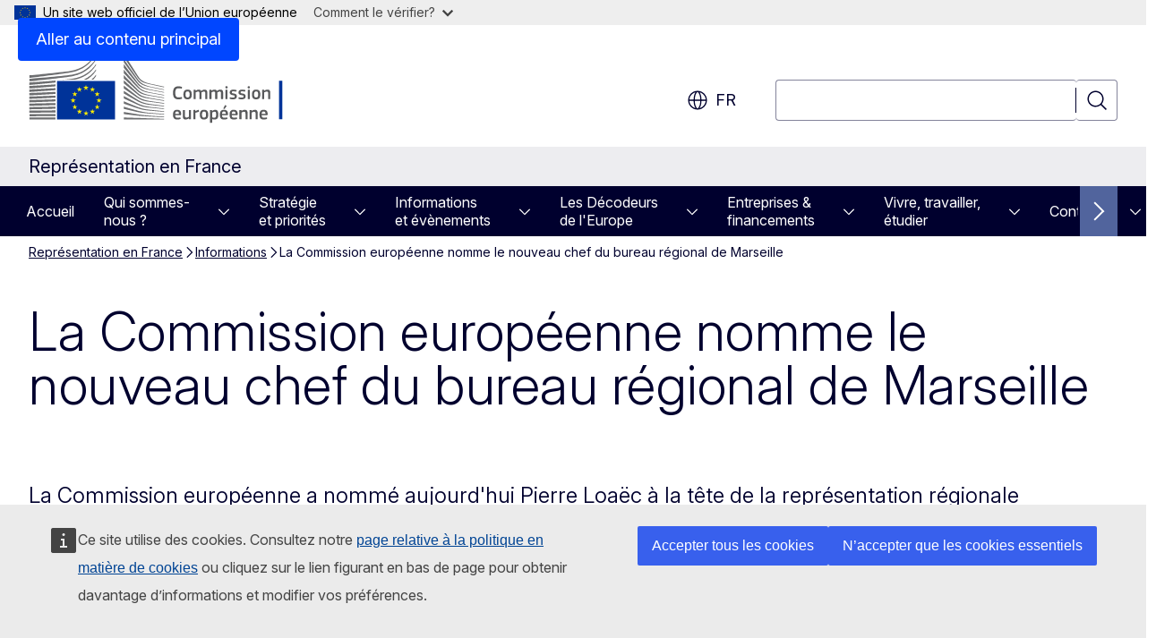

--- FILE ---
content_type: text/html; charset=UTF-8
request_url: https://france.representation.ec.europa.eu/informations/la-commission-europeenne-nomme-le-nouveau-chef-du-bureau-regional-de-marseille-2022-05-03_fr
body_size: 16761
content:
<!DOCTYPE html>
<html lang="fr" dir="ltr" prefix="og: https://ogp.me/ns#">
  <head>
    <meta charset="utf-8" />
<meta name="description" content="La Commission européenne a nommé Pierre Loaëc à la tête de la représentation régionale de la Commission à Marseille (France). Il prendra ses fonctions le 1er juin." />
<meta name="keywords" content="représentation diplomatique,Commission européenne" />
<link rel="canonical" href="https://france.representation.ec.europa.eu/informations/la-commission-europeenne-nomme-le-nouveau-chef-du-bureau-regional-de-marseille-2022-05-03_fr" />
<meta property="og:determiner" content="auto" />
<meta property="og:site_name" content="Représentation en France" />
<meta property="og:type" content="website" />
<meta property="og:url" content="https://france.representation.ec.europa.eu/informations/la-commission-europeenne-nomme-le-nouveau-chef-du-bureau-regional-de-marseille-2022-05-03_fr" />
<meta property="og:title" content="La Commission européenne nomme le nouveau chef du bureau régional de Marseille" />
<meta property="og:description" content="La Commission européenne a nommé Pierre Loaëc à la tête de la représentation régionale de la Commission à Marseille (France). Il prendra ses fonctions le 1er juin." />
<meta property="og:image" content="https://france.representation.ec.europa.eu/sites/default/files/styles/ewcms_metatag_image/public/2022-05/Pierre%20Loaec.jpg?itok=ZLTQSjkO" />
<meta property="og:image:alt" content="La Commission européenne nomme le nouveau chef du bureau régional de Marseille" />
<meta property="og:updated_time" content="2022-05-03T14:00:00+0200" />
<meta name="twitter:card" content="summary_large_image" />
<meta name="twitter:description" content="La Commission européenne a nommé Pierre Loaëc à la tête de la représentation régionale de la Commission à Marseille (France). Il prendra ses fonctions le 1er juin." />
<meta name="twitter:title" content="La Commission européenne nomme le nouveau chef du bureau régional de Marseille" />
<meta name="twitter:image" content="https://france.representation.ec.europa.eu/sites/default/files/styles/ewcms_metatag_image/public/2022-05/Pierre%20Loaec.jpg?itok=ZLTQSjkO" />
<meta name="twitter:image:alt" content="La Commission européenne nomme le nouveau chef du bureau régional de Marseille" />
<meta http-equiv="X-UA-Compatible" content="IE=edge,chrome=1" />
<meta name="Generator" content="Drupal 11 (https://www.drupal.org)" />
<meta name="MobileOptimized" content="width" />
<meta name="HandheldFriendly" content="true" />
<meta name="viewport" content="width=device-width, initial-scale=1.0" />
<script type="module" src="https://cdn.jsdelivr.net/npm/@duetds/date-picker@1.4.0/dist/duet/duet.esm.js"></script>
<script type="application/json">{"service":"preview","position":"before"}</script>
<script type="application/ld+json">{
    "@context": "https:\/\/schema.org",
    "@type": "BreadcrumbList",
    "itemListElement": [
        {
            "@type": "ListItem",
            "position": 1,
            "item": {
                "@id": "https:\/\/france.representation.ec.europa.eu\/index_fr",
                "name": "Représentation en France"
            }
        },
        {
            "@type": "ListItem",
            "position": 2,
            "item": {
                "@id": "https:\/\/france.representation.ec.europa.eu\/informations_fr",
                "name": "Informations"
            }
        },
        {
            "@type": "ListItem",
            "position": 3,
            "item": {
                "@id": "https:\/\/france.representation.ec.europa.eu\/informations\/la-commission-europeenne-nomme-le-nouveau-chef-du-bureau-regional-de-marseille-2022-05-03_fr",
                "name": "La Commission européenne nomme le nouveau chef du bureau régional de Marseille"
            }
        }
    ]
}</script>
<link rel="icon" href="/themes/contrib/oe_theme/images/favicons/ec/favicon.ico" type="image/vnd.microsoft.icon" />
<link rel="alternate" hreflang="fr" href="https://france.representation.ec.europa.eu/informations/la-commission-europeenne-nomme-le-nouveau-chef-du-bureau-regional-de-marseille-2022-05-03_fr" />
<link rel="icon" href="/themes/contrib/oe_theme/images/favicons/ec/favicon.svg" type="image/svg+xml" />
<link rel="apple-touch-icon" href="/themes/contrib/oe_theme/images/favicons/ec/favicon.png" />

    <title>La Commission européenne nomme le nouveau chef du bureau régional de Marseille - Représentation en France</title>
    <link rel="stylesheet" media="all" href="/sites/default/files/css/css_oz4wWJ2bylhJ_0XDIKosu3Ap1JxzFQOPwvbZxhadDWQ.css?delta=0&amp;language=fr&amp;theme=ewcms_theme&amp;include=eJxFyUEKwCAMBMAPCXlSUFkwYIyYheLvS0-9zGXwdE_BpzJi0nYJKAcc0sN3LCzqtHbquYr-7z62WPIm4dJq4gWS5B4w" />
<link rel="stylesheet" media="all" href="/sites/default/files/css/css_sE2RWIo2xLGkZvwaQumRbcu8oReZq-ecxRqpQnqKh3I.css?delta=1&amp;language=fr&amp;theme=ewcms_theme&amp;include=eJxFyUEKwCAMBMAPCXlSUFkwYIyYheLvS0-9zGXwdE_BpzJi0nYJKAcc0sN3LCzqtHbquYr-7z62WPIm4dJq4gWS5B4w" />
<link rel="stylesheet" media="print" href="/sites/default/files/css/css_P7ySwgIG7SRWOrWqfKxN9JQrtbgaMkMuH7xoG1PloMU.css?delta=2&amp;language=fr&amp;theme=ewcms_theme&amp;include=eJxFyUEKwCAMBMAPCXlSUFkwYIyYheLvS0-9zGXwdE_BpzJi0nYJKAcc0sN3LCzqtHbquYr-7z62WPIm4dJq4gWS5B4w" />
<link rel="stylesheet" media="all" href="/sites/default/files/css/css_JFrFRm-uv4EB54H6iAB4cYDuHs5QD5jji78kol-DRco.css?delta=3&amp;language=fr&amp;theme=ewcms_theme&amp;include=eJxFyUEKwCAMBMAPCXlSUFkwYIyYheLvS0-9zGXwdE_BpzJi0nYJKAcc0sN3LCzqtHbquYr-7z62WPIm4dJq4gWS5B4w" />
<link rel="stylesheet" media="print" href="/sites/default/files/css/css_pjWakzeHN2_JnNUE5MDhVwdao77pej_5jqEcfzw9a_Q.css?delta=4&amp;language=fr&amp;theme=ewcms_theme&amp;include=eJxFyUEKwCAMBMAPCXlSUFkwYIyYheLvS0-9zGXwdE_BpzJi0nYJKAcc0sN3LCzqtHbquYr-7z62WPIm4dJq4gWS5B4w" />
<link rel="stylesheet" media="all" href="/sites/default/files/css/css_infYCgKybeNW80FWKGRgfxNLd341kCkhoAIcWEU4XL0.css?delta=5&amp;language=fr&amp;theme=ewcms_theme&amp;include=eJxFyUEKwCAMBMAPCXlSUFkwYIyYheLvS0-9zGXwdE_BpzJi0nYJKAcc0sN3LCzqtHbquYr-7z62WPIm4dJq4gWS5B4w" />
<link rel="stylesheet" media="print" href="/sites/default/files/css/css_o42kWi6Gf9AF6rBAJevBJQhSIg-2CMeHvdIZizatEIw.css?delta=6&amp;language=fr&amp;theme=ewcms_theme&amp;include=eJxFyUEKwCAMBMAPCXlSUFkwYIyYheLvS0-9zGXwdE_BpzJi0nYJKAcc0sN3LCzqtHbquYr-7z62WPIm4dJq4gWS5B4w" />

    
  </head>
  <body class="language-fr ecl-typography path-node page-node-type-oe-news">
          <a
  href="#main-content"
  class="ecl-link ecl-link--primary ecl-skip-link"
   id="skip-id"
>Aller au contenu principal</a>

        <div id="cck_here"></div>    <script type="application/json">{"utility":"globan","theme":"light","logo":true,"link":true,"mode":false}</script>

      <div class="dialog-off-canvas-main-canvas" data-off-canvas-main-canvas>
          <header
  class="ecl-site-header ecl-site-header-with-logo-l ecl-site-header--has-menu"
  data-ecl-auto-init="SiteHeader"
>
  
    <div class="ecl-site-header__header">
        <div class="ecl-site-header__inner">
      <div class="ecl-site-header__background">
        <div class="ecl-site-header__header">
          <div class="ecl-site-header__container ecl-container">
            <div class="ecl-site-header__top" data-ecl-site-header-top>
                    <a
    class="ecl-link ecl-link--standalone ecl-site-header__logo-link"
    href="https://commission.europa.eu/index_fr"
    aria-label="Accueil - Commission européenne"
    data-aria-label-en="Home - European Commission"
  >
                                <picture
  class="ecl-picture ecl-site-header__picture"
   title="Commission&#x20;europ&#x00E9;enne"
><source 
                  srcset="/themes/contrib/oe_theme/dist/ec/images/logo/positive/logo-ec--fr.svg"
                          media="(min-width: 996px)"
                      ><img 
              class="ecl-site-header__logo-image ecl-site-header__logo-image--l"
              src="/themes/contrib/oe_theme/dist/ec/images/logo/logo-ec--mute.svg"
              alt="Logo de la Commission européenne"
          ></picture>  </a>


              <div class="ecl-site-header__action">
                  <div class="ecl-site-header__language"><a
    class="ecl-button ecl-button--tertiary ecl-button--neutral ecl-site-header__language-selector"
    href="https://france.representation.ec.europa.eu/informations/la-commission-europeenne-nomme-le-nouveau-chef-du-bureau-regional-de-marseille-2022-05-03_fr"
    data-ecl-language-selector
    role="button"
    aria-label="Change language, current language is français - fr"
      aria-controls="language-list-overlay"
    ><span class="ecl-site-header__language-icon"><span 
  class="wt-icon--global ecl-icon ecl-icon--m ecl-site-header__icon ecl-icon--global"
  aria-hidden="false"
   title="fr" role="img"></span></span>fr</a><div class="ecl-site-header__language-container" id="language-list-overlay" hidden data-ecl-language-list-overlay aria-labelledby="ecl-site-header__language-title" role="dialog"><div class="ecl-site-header__language-header"><div
        class="ecl-site-header__language-title"
        id="ecl-site-header__language-title"
      >Select your language</div><button
  class="ecl-button ecl-button--tertiary ecl-button--neutral ecl-site-header__language-close ecl-button--icon-only"
  type="submit"
   data-ecl-language-list-close
><span class="ecl-button__container"><span class="ecl-button__label" data-ecl-label="true">Fermer</span><span 
  class="wt-icon--close ecl-icon ecl-icon--m ecl-button__icon ecl-icon--close"
  aria-hidden="true"
   data-ecl-icon></span></span></button></div><div
      class="ecl-site-header__language-content"
      data-ecl-language-list-content
    ><div class="ecl-site-header__language-category" data-ecl-language-list-eu><ul class="ecl-site-header__language-list" translate="no"><li class="ecl-site-header__language-item"><a
  href="https://france.representation.ec.europa.eu/informations/la-commission-europeenne-nomme-le-nouveau-chef-du-bureau-regional-de-marseille-2022-05-03_bg"
  class="ecl-link ecl-link--standalone ecl-site-header__language-link"
   hreflang="bg"
><span class="ecl-site-header__language-link-code">bg</span><span class="ecl-site-header__language-link-label" lang="bg">български</span></a></li><li class="ecl-site-header__language-item"><a
  href="https://france.representation.ec.europa.eu/informations/la-commission-europeenne-nomme-le-nouveau-chef-du-bureau-regional-de-marseille-2022-05-03_es"
  class="ecl-link ecl-link--standalone ecl-site-header__language-link"
   hreflang="es"
><span class="ecl-site-header__language-link-code">es</span><span class="ecl-site-header__language-link-label" lang="es">español</span></a></li><li class="ecl-site-header__language-item"><a
  href="https://france.representation.ec.europa.eu/informations/la-commission-europeenne-nomme-le-nouveau-chef-du-bureau-regional-de-marseille-2022-05-03_cs"
  class="ecl-link ecl-link--standalone ecl-site-header__language-link"
   hreflang="cs"
><span class="ecl-site-header__language-link-code">cs</span><span class="ecl-site-header__language-link-label" lang="cs">čeština</span></a></li><li class="ecl-site-header__language-item"><a
  href="https://france.representation.ec.europa.eu/informations/la-commission-europeenne-nomme-le-nouveau-chef-du-bureau-regional-de-marseille-2022-05-03_da"
  class="ecl-link ecl-link--standalone ecl-site-header__language-link"
   hreflang="da"
><span class="ecl-site-header__language-link-code">da</span><span class="ecl-site-header__language-link-label" lang="da">dansk</span></a></li><li class="ecl-site-header__language-item"><a
  href="https://france.representation.ec.europa.eu/informations/la-commission-europeenne-nomme-le-nouveau-chef-du-bureau-regional-de-marseille-2022-05-03_de"
  class="ecl-link ecl-link--standalone ecl-site-header__language-link"
   hreflang="de"
><span class="ecl-site-header__language-link-code">de</span><span class="ecl-site-header__language-link-label" lang="de">Deutsch</span></a></li><li class="ecl-site-header__language-item"><a
  href="https://france.representation.ec.europa.eu/informations/la-commission-europeenne-nomme-le-nouveau-chef-du-bureau-regional-de-marseille-2022-05-03_et"
  class="ecl-link ecl-link--standalone ecl-site-header__language-link"
   hreflang="et"
><span class="ecl-site-header__language-link-code">et</span><span class="ecl-site-header__language-link-label" lang="et">eesti</span></a></li><li class="ecl-site-header__language-item"><a
  href="https://france.representation.ec.europa.eu/informations/la-commission-europeenne-nomme-le-nouveau-chef-du-bureau-regional-de-marseille-2022-05-03_el"
  class="ecl-link ecl-link--standalone ecl-site-header__language-link"
   hreflang="el"
><span class="ecl-site-header__language-link-code">el</span><span class="ecl-site-header__language-link-label" lang="el">ελληνικά</span></a></li><li class="ecl-site-header__language-item"><a
  href="https://france.representation.ec.europa.eu/informations/la-commission-europeenne-nomme-le-nouveau-chef-du-bureau-regional-de-marseille-2022-05-03_en"
  class="ecl-link ecl-link--standalone ecl-site-header__language-link"
   hreflang="en"
><span class="ecl-site-header__language-link-code">en</span><span class="ecl-site-header__language-link-label" lang="en">English</span></a></li><li class="ecl-site-header__language-item"><a
  href="https://france.representation.ec.europa.eu/informations/la-commission-europeenne-nomme-le-nouveau-chef-du-bureau-regional-de-marseille-2022-05-03_fr"
  class="ecl-link ecl-link--standalone ecl-site-header__language-link ecl-site-header__language-link--active"
   hreflang="fr"
><span class="ecl-site-header__language-link-code">fr</span><span class="ecl-site-header__language-link-label" lang="fr">français</span></a></li><li class="ecl-site-header__language-item"><a
  href="https://france.representation.ec.europa.eu/informations/la-commission-europeenne-nomme-le-nouveau-chef-du-bureau-regional-de-marseille-2022-05-03_ga"
  class="ecl-link ecl-link--standalone ecl-site-header__language-link"
   hreflang="ga"
><span class="ecl-site-header__language-link-code">ga</span><span class="ecl-site-header__language-link-label" lang="ga">Gaeilge</span></a></li><li class="ecl-site-header__language-item"><a
  href="https://france.representation.ec.europa.eu/informations/la-commission-europeenne-nomme-le-nouveau-chef-du-bureau-regional-de-marseille-2022-05-03_hr"
  class="ecl-link ecl-link--standalone ecl-site-header__language-link"
   hreflang="hr"
><span class="ecl-site-header__language-link-code">hr</span><span class="ecl-site-header__language-link-label" lang="hr">hrvatski</span></a></li><li class="ecl-site-header__language-item"><a
  href="https://france.representation.ec.europa.eu/informations/la-commission-europeenne-nomme-le-nouveau-chef-du-bureau-regional-de-marseille-2022-05-03_it"
  class="ecl-link ecl-link--standalone ecl-site-header__language-link"
   hreflang="it"
><span class="ecl-site-header__language-link-code">it</span><span class="ecl-site-header__language-link-label" lang="it">italiano</span></a></li><li class="ecl-site-header__language-item"><a
  href="https://france.representation.ec.europa.eu/informations/la-commission-europeenne-nomme-le-nouveau-chef-du-bureau-regional-de-marseille-2022-05-03_lv"
  class="ecl-link ecl-link--standalone ecl-site-header__language-link"
   hreflang="lv"
><span class="ecl-site-header__language-link-code">lv</span><span class="ecl-site-header__language-link-label" lang="lv">latviešu</span></a></li><li class="ecl-site-header__language-item"><a
  href="https://france.representation.ec.europa.eu/informations/la-commission-europeenne-nomme-le-nouveau-chef-du-bureau-regional-de-marseille-2022-05-03_lt"
  class="ecl-link ecl-link--standalone ecl-site-header__language-link"
   hreflang="lt"
><span class="ecl-site-header__language-link-code">lt</span><span class="ecl-site-header__language-link-label" lang="lt">lietuvių</span></a></li><li class="ecl-site-header__language-item"><a
  href="https://france.representation.ec.europa.eu/informations/la-commission-europeenne-nomme-le-nouveau-chef-du-bureau-regional-de-marseille-2022-05-03_hu"
  class="ecl-link ecl-link--standalone ecl-site-header__language-link"
   hreflang="hu"
><span class="ecl-site-header__language-link-code">hu</span><span class="ecl-site-header__language-link-label" lang="hu">magyar</span></a></li><li class="ecl-site-header__language-item"><a
  href="https://france.representation.ec.europa.eu/informations/la-commission-europeenne-nomme-le-nouveau-chef-du-bureau-regional-de-marseille-2022-05-03_mt"
  class="ecl-link ecl-link--standalone ecl-site-header__language-link"
   hreflang="mt"
><span class="ecl-site-header__language-link-code">mt</span><span class="ecl-site-header__language-link-label" lang="mt">Malti</span></a></li><li class="ecl-site-header__language-item"><a
  href="https://france.representation.ec.europa.eu/informations/la-commission-europeenne-nomme-le-nouveau-chef-du-bureau-regional-de-marseille-2022-05-03_nl"
  class="ecl-link ecl-link--standalone ecl-site-header__language-link"
   hreflang="nl"
><span class="ecl-site-header__language-link-code">nl</span><span class="ecl-site-header__language-link-label" lang="nl">Nederlands</span></a></li><li class="ecl-site-header__language-item"><a
  href="https://france.representation.ec.europa.eu/informations/la-commission-europeenne-nomme-le-nouveau-chef-du-bureau-regional-de-marseille-2022-05-03_pl"
  class="ecl-link ecl-link--standalone ecl-site-header__language-link"
   hreflang="pl"
><span class="ecl-site-header__language-link-code">pl</span><span class="ecl-site-header__language-link-label" lang="pl">polski</span></a></li><li class="ecl-site-header__language-item"><a
  href="https://france.representation.ec.europa.eu/informations/la-commission-europeenne-nomme-le-nouveau-chef-du-bureau-regional-de-marseille-2022-05-03_pt"
  class="ecl-link ecl-link--standalone ecl-site-header__language-link"
   hreflang="pt"
><span class="ecl-site-header__language-link-code">pt</span><span class="ecl-site-header__language-link-label" lang="pt">português</span></a></li><li class="ecl-site-header__language-item"><a
  href="https://france.representation.ec.europa.eu/informations/la-commission-europeenne-nomme-le-nouveau-chef-du-bureau-regional-de-marseille-2022-05-03_ro"
  class="ecl-link ecl-link--standalone ecl-site-header__language-link"
   hreflang="ro"
><span class="ecl-site-header__language-link-code">ro</span><span class="ecl-site-header__language-link-label" lang="ro">română</span></a></li><li class="ecl-site-header__language-item"><a
  href="https://france.representation.ec.europa.eu/informations/la-commission-europeenne-nomme-le-nouveau-chef-du-bureau-regional-de-marseille-2022-05-03_sk"
  class="ecl-link ecl-link--standalone ecl-site-header__language-link"
   hreflang="sk"
><span class="ecl-site-header__language-link-code">sk</span><span class="ecl-site-header__language-link-label" lang="sk">slovenčina</span></a></li><li class="ecl-site-header__language-item"><a
  href="https://france.representation.ec.europa.eu/informations/la-commission-europeenne-nomme-le-nouveau-chef-du-bureau-regional-de-marseille-2022-05-03_sl"
  class="ecl-link ecl-link--standalone ecl-site-header__language-link"
   hreflang="sl"
><span class="ecl-site-header__language-link-code">sl</span><span class="ecl-site-header__language-link-label" lang="sl">slovenščina</span></a></li><li class="ecl-site-header__language-item"><a
  href="https://france.representation.ec.europa.eu/informations/la-commission-europeenne-nomme-le-nouveau-chef-du-bureau-regional-de-marseille-2022-05-03_fi"
  class="ecl-link ecl-link--standalone ecl-site-header__language-link"
   hreflang="fi"
><span class="ecl-site-header__language-link-code">fi</span><span class="ecl-site-header__language-link-label" lang="fi">suomi</span></a></li><li class="ecl-site-header__language-item"><a
  href="https://france.representation.ec.europa.eu/informations/la-commission-europeenne-nomme-le-nouveau-chef-du-bureau-regional-de-marseille-2022-05-03_sv"
  class="ecl-link ecl-link--standalone ecl-site-header__language-link"
   hreflang="sv"
><span class="ecl-site-header__language-link-code">sv</span><span class="ecl-site-header__language-link-label" lang="sv">svenska</span></a></li></ul></div></div></div></div>
<div class="ecl-site-header__search-container" role="search">
  <a
    class="ecl-button ecl-button--tertiary ecl-button--neutral ecl-site-header__search-toggle"
    href=""
    data-ecl-search-toggle="true"
    aria-controls=""
    aria-expanded="false"
  ><span 
  class="wt-icon--search ecl-icon ecl-icon--s ecl-site-header__icon ecl-icon--search"
  aria-hidden="true"
   role="img"></span></a>
  <script type="application/json">{"service":"search","version":"2.0","form":".ecl-search-form","filters":{"scope":{"sites":[{"selected":true,"name":"Repr\u00e9sentation en France","id":["comm-ewcms-france"]}]}}}</script>
<form
  class="ecl-search-form ecl-site-header__search"
  role="search"
   class="oe-search-search-form" data-drupal-selector="oe-search-search-form" action="/informations/la-commission-europeenne-nomme-le-nouveau-chef-du-bureau-regional-de-marseille-2022-05-03_fr" method="post" id="oe-search-search-form" accept-charset="UTF-8" data-ecl-search-form
><div class="ecl-form-group"><label
                  for="edit-keys"
            id="edit-keys-label"
          class="ecl-form-label ecl-search-form__label"
    >Rechercher</label><input
      id="edit-keys"
      class="ecl-text-input ecl-text-input--m ecl-search-form__text-input form-search ecl-search-form__text-input"
      name="keys"
        type="search"
            
  ></div><button
  class="ecl-button ecl-button--tertiary ecl-search-form__button ecl-search-form__button ecl-button--icon-only"
  type="submit"
  
><span class="ecl-button__container"><span 
  class="wt-icon--search ecl-icon ecl-icon--m ecl-button__icon ecl-icon--search"
  aria-hidden="true"
   data-ecl-icon></span><span class="ecl-button__label" data-ecl-label="true">Rechercher</span></span></button><input autocomplete="off" data-drupal-selector="form-jz1v9nt7f5gexqg3r-8fxvr0xsdzcu6ckn7mdggayzc" type="hidden" name="form_build_id" value="form-jZ1v9nT7F5GExQG3R_8FXVR0xsDzcu6CkN7MdGgaYzc" /><input data-drupal-selector="edit-oe-search-search-form" type="hidden" name="form_id" value="oe_search_search_form" /></form>
  
</div>


              </div>
            </div>
          </div>
        </div>
      </div>
    </div>
  
  </div>
      <div>
    <div id="block-machinetranslation">
  
    
      <div class="ecl-lang-select-page ecl-u-pv-m ecl-u-d-none" id="etrans-block">
  <div class="ecl-container">
    <div class="webtools-etrans--wrapper">
      <div id="webtools-etrans"></div>
      <div class="webtools-etrans--message">
        <div
  class="ecl-notification ecl-notification--info"
  data-ecl-notification
  role="alert"
  data-ecl-auto-init="Notification"
><span 
  class="wt-icon--information ecl-icon ecl-icon--m ecl-notification__icon ecl-icon--information"
  aria-hidden="false"
  ></span><div class="ecl-notification__content"><div class="ecl-notification__description">&nbsp;</div></div></div>      </div>
    </div>
  </div>
</div>
<div class="ecl-lang-select-page ecl-u-pv-m ecl-u-d-none" id="no-etrans-block">
  <div class="ecl-container">
    <div class="webtools-etrans--wrapper">
      <div id="webtools-etrans"></div>
      <div class="webtools-etrans--message">
        <div
  class="ecl-notification ecl-notification--warning"
  data-ecl-notification
  role="alert"
  data-ecl-auto-init="Notification"
><span 
  class="wt-icon--information ecl-icon ecl-icon--m ecl-notification__icon ecl-icon--information"
  aria-hidden="false"
  ></span><div class="ecl-notification__content"><div class="ecl-notification__description">&nbsp;</div></div></div>      </div>
    </div>
  </div>
</div>

  </div>

  </div>

  
          <div class="ecl-site-header__banner">
      <div class="ecl-container">
                  <div class="ecl-site-header__site-name">Représentation en France</div>
                      </div>
    </div>
      <div id="block-ewcms-theme-horizontal-menu">
  
    
      <div style="height: 0">&nbsp;</div><div class="ewcms-horizontal-menu">
      
                                                                                                          
                                                                                                                                              
                                                                                                                                              
                                                                                                                                                                
                                                                                        
                                                                                                                            
                                                                      
          
      <nav
  class="ecl-menu"
  data-ecl-menu
  data-ecl-menu-max-lines="2"
  data-ecl-auto-init="Menu"
      data-ecl-menu-label-open="Menu"
        data-ecl-menu-label-close="Fermer"
    role="navigation" aria-label="Navigation&#x20;sur&#x20;le&#x20;site"
><div class="ecl-menu__overlay"></div><div class="ecl-container ecl-menu__container"><button
  class="ecl-button ecl-button--tertiary ecl-button--neutral ecl-menu__open ecl-button--icon-only"
  type="button"
   data-ecl-menu-open aria-expanded="false"
><span class="ecl-button__container"><span 
  class="wt-icon--hamburger ecl-icon ecl-icon--m ecl-button__icon ecl-icon--hamburger"
  aria-hidden="true"
   data-ecl-icon></span><span 
  class="wt-icon--close ecl-icon ecl-icon--m ecl-button__icon ecl-icon--close"
  aria-hidden="true"
   data-ecl-icon></span><span class="ecl-button__label" data-ecl-label="true">Menu</span></span></button><section class="ecl-menu__inner" data-ecl-menu-inner aria-label="Menu"><header class="ecl-menu__inner-header"><button
  class="ecl-button ecl-button--tertiary ecl-menu__close ecl-button--icon-only"
  type="submit"
   data-ecl-menu-close
><span class="ecl-button__container"><span class="ecl-button__label" data-ecl-label="true">Fermer</span><span 
  class="wt-icon--close ecl-icon ecl-icon--m ecl-button__icon ecl-icon--close"
  aria-hidden="true"
   data-ecl-icon></span></span></button><div class="ecl-menu__title">Menu</div><button
  class="ecl-button ecl-button--tertiary ecl-menu__back"
  type="submit"
   data-ecl-menu-back
><span class="ecl-button__container"><span 
  class="wt-icon--corner-arrow ecl-icon ecl-icon--xs ecl-icon--rotate-270 ecl-button__icon ecl-icon--corner-arrow"
  aria-hidden="true"
   data-ecl-icon></span><span class="ecl-button__label" data-ecl-label="true">Back</span></span></button></header><button
  class="ecl-button ecl-button--tertiary ecl-menu__item ecl-menu__items-previous ecl-button--icon-only"
  type="button"
   data-ecl-menu-items-previous tabindex="-1"
><span class="ecl-button__container"><span 
  class="wt-icon--corner-arrow ecl-icon ecl-icon--s ecl-icon--rotate-270 ecl-button__icon ecl-icon--corner-arrow"
  aria-hidden="true"
   data-ecl-icon></span><span class="ecl-button__label" data-ecl-label="true">Previous items</span></span></button><button
  class="ecl-button ecl-button--tertiary ecl-menu__item ecl-menu__items-next ecl-button--icon-only"
  type="button"
   data-ecl-menu-items-next tabindex="-1"
><span class="ecl-button__container"><span 
  class="wt-icon--corner-arrow ecl-icon ecl-icon--s ecl-icon--rotate-90 ecl-button__icon ecl-icon--corner-arrow"
  aria-hidden="true"
   data-ecl-icon></span><span class="ecl-button__label" data-ecl-label="true">Next items</span></span></button><ul class="ecl-menu__list" data-ecl-menu-list><li class="ecl-menu__item" data-ecl-menu-item id="ecl-menu-item-ecl-menu-531374644-0"><a
  href="/index_fr"
  class="ecl-link ecl-link--standalone ecl-menu__link"
   data-untranslated-label="Home" data-active-path="&#x2F;" data-ecl-menu-link id="ecl-menu-item-ecl-menu-531374644-0-link"
>Accueil</a></li><li class="ecl-menu__item ecl-menu__item--has-children" data-ecl-menu-item data-ecl-has-children aria-haspopup aria-expanded="false" id="ecl-menu-item-ecl-menu-531374644-1"><a
  href="/qui-sommes-nous_fr"
  class="ecl-link ecl-link--standalone ecl-menu__link"
   data-untranslated-label="Qui&#x20;sommes-nous&#x20;&#x3F;" data-active-path="&#x2F;node&#x2F;11" data-ecl-menu-link id="ecl-menu-item-ecl-menu-531374644-1-link"
>Qui sommes-nous ?</a><button
  class="ecl-button ecl-button--tertiary ecl-button--m ecl-button--neutral ecl-menu__button-caret"
  type="button"
   data-ecl-menu-caret aria-label="Acc&#x00E9;der&#x20;aux&#x20;sous-&#x00E9;l&#x00E9;ments" aria-describedby="ecl-menu-item-ecl-menu-531374644-1-link" aria-expanded="false"
><span class="ecl-button__container"><span 
  class="wt-icon--corner-arrow ecl-icon ecl-icon--xs ecl-icon--rotate-180 ecl-button__icon ecl-icon--corner-arrow"
  aria-hidden="true"
   data-ecl-icon></span></span></button><div
    class="ecl-menu__mega"
    data-ecl-menu-mega
  ><ul class="ecl-menu__sublist"><li
        class="ecl-menu__subitem"
        data-ecl-menu-subitem
      ><a
  href="/qui-sommes-nous/role-de-la-representation-de-la-commission-europeenne-en-france_fr"
  class="ecl-link ecl-link--standalone ecl-menu__sublink"
   data-untranslated-label="Notre&#x20;r&#x00F4;le" data-active-path="&#x2F;node&#x2F;12"
>Notre rôle</a></li><li
        class="ecl-menu__subitem"
        data-ecl-menu-subitem
      ><a
  href="/qui-sommes-nous/notre-equipe_fr"
  class="ecl-link ecl-link--standalone ecl-menu__sublink"
   data-untranslated-label="Notre&#x20;&#x00E9;quipe" data-active-path="&#x2F;node&#x2F;13"
>Notre équipe</a></li><li
        class="ecl-menu__subitem"
        data-ecl-menu-subitem
      ><a
  href="/qui-sommes-nous/contactez-nous_fr"
  class="ecl-link ecl-link--standalone ecl-menu__sublink"
   data-untranslated-label="Contactez-nous" data-active-path="&#x2F;node&#x2F;14"
>Contactez-nous</a></li><li
        class="ecl-menu__subitem"
        data-ecl-menu-subitem
      ><a
  href="/qui-sommes-nous/la-france-dans-lue_fr"
  class="ecl-link ecl-link--standalone ecl-menu__sublink"
   data-untranslated-label="La&#x20;France&#x20;dans&#x20;l&#x27;UE" data-active-path="&#x2F;node&#x2F;15"
>La France dans l&#039;UE</a></li><li
        class="ecl-menu__subitem"
        data-ecl-menu-subitem
      ><a
  href="/qui-sommes-nous/lue-en-bref_fr"
  class="ecl-link ecl-link--standalone ecl-menu__sublink"
   data-untranslated-label="L&#x27;UE&#x20;en&#x20;bref" data-active-path="&#x2F;node&#x2F;16"
>L&#039;UE en bref</a></li><li class="ecl-menu__subitem ecl-menu__see-all"><a
  href="/qui-sommes-nous_fr"
  class="ecl-link ecl-link--standalone ecl-link--icon ecl-menu__sublink"
  
><span 
      class="ecl-link__label">Tout afficher</span><span 
  class="wt-icon--arrow-left ecl-icon ecl-icon--xs ecl-icon--rotate-180 ecl-link__icon ecl-icon--arrow-left"
  aria-hidden="true"
  ></span></a></li></ul></div></li><li class="ecl-menu__item ecl-menu__item--has-children" data-ecl-menu-item data-ecl-has-children aria-haspopup aria-expanded="false" id="ecl-menu-item-ecl-menu-531374644-2"><a
  href="/strategie-et-priorites_fr"
  class="ecl-link ecl-link--standalone ecl-menu__link"
   data-untranslated-label="Strat&#x00E9;gie&#x20;et&#x20;priorit&#x00E9;s" data-active-path="&#x2F;node&#x2F;17" data-ecl-menu-link id="ecl-menu-item-ecl-menu-531374644-2-link"
>Stratégie et priorités</a><button
  class="ecl-button ecl-button--tertiary ecl-button--m ecl-button--neutral ecl-menu__button-caret"
  type="button"
   data-ecl-menu-caret aria-label="Acc&#x00E9;der&#x20;aux&#x20;sous-&#x00E9;l&#x00E9;ments" aria-describedby="ecl-menu-item-ecl-menu-531374644-2-link" aria-expanded="false"
><span class="ecl-button__container"><span 
  class="wt-icon--corner-arrow ecl-icon ecl-icon--xs ecl-icon--rotate-180 ecl-button__icon ecl-icon--corner-arrow"
  aria-hidden="true"
   data-ecl-icon></span></span></button><div
    class="ecl-menu__mega"
    data-ecl-menu-mega
  ><ul class="ecl-menu__sublist"><li
        class="ecl-menu__subitem"
        data-ecl-menu-subitem
      ><a
  href="/strategie-et-priorites/les-priorites-de-la-commission-2019-2024_fr"
  class="ecl-link ecl-link--standalone ecl-menu__sublink"
   data-untranslated-label="Les&#x20;priorit&#x00E9;s&#x20;de&#x20;la&#x20;Commission&#x20;&#x3A;&#x20;2019-2024" data-active-path="&#x2F;node&#x2F;18"
>Les priorités de la Commission : 2019-2024</a></li><li
        class="ecl-menu__subitem"
        data-ecl-menu-subitem
      ><a
  href="/strategie-et-priorites/le-plan-de-relance-europeen_fr"
  class="ecl-link ecl-link--standalone ecl-menu__sublink"
   data-untranslated-label="Le&#x20;plan&#x20;de&#x20;relance&#x20;europ&#x00E9;en" data-active-path="&#x2F;node&#x2F;19"
>Le plan de relance européen</a></li><li
        class="ecl-menu__subitem"
        data-ecl-menu-subitem
      ><a
  href="/strategie-et-priorites/les-politiques-cles-pour-la-france_fr"
  class="ecl-link ecl-link--standalone ecl-menu__sublink"
   data-untranslated-label="Les&#x20;politiques&#x20;cl&#x00E9;s&#x20;pour&#x20;la&#x20;France" data-active-path="&#x2F;node&#x2F;20"
>Les politiques clés pour la France</a></li><li
        class="ecl-menu__subitem"
        data-ecl-menu-subitem
      ><a
  href="/strategie-et-priorites/leurope-des-communes_fr"
  class="ecl-link ecl-link--standalone ecl-menu__sublink"
   data-untranslated-label="L&#x27;Europe&#x20;des&#x20;communes&#x20;" data-active-path="&#x2F;node&#x2F;45"
>L&#039;Europe des communes </a></li><li
        class="ecl-menu__subitem"
        data-ecl-menu-subitem
      ><a
  href="/strategie-et-priorites/lunion-en-action_fr"
  class="ecl-link ecl-link--standalone ecl-menu__sublink"
   data-untranslated-label="L&#x27;Union&#x20;en&#x20;action" data-active-path="&#x2F;node&#x2F;2090"
>L&#039;Union en action</a></li><li
        class="ecl-menu__subitem"
        data-ecl-menu-subitem
      ><a
  href="/strategie-et-priorites/le-budget-de-lue-en-france_fr"
  class="ecl-link ecl-link--standalone ecl-menu__sublink"
   data-untranslated-label="Le&#x20;budget&#x20;de&#x20;l&#x27;UE&#x20;en&#x20;France" data-active-path="&#x2F;node&#x2F;21"
>Le budget de l&#039;UE en France</a></li><li
        class="ecl-menu__subitem"
        data-ecl-menu-subitem
      ><a
  href="/strategie-et-priorites/exemples-de-reussites-en-france_fr"
  class="ecl-link ecl-link--standalone ecl-menu__sublink"
   data-untranslated-label="Exemples&#x20;de&#x20;r&#x00E9;ussites&#x20;en&#x20;France" data-active-path="&#x2F;node&#x2F;135"
>Exemples de réussites en France</a></li><li class="ecl-menu__subitem ecl-menu__see-all"><a
  href="/strategie-et-priorites_fr"
  class="ecl-link ecl-link--standalone ecl-link--icon ecl-menu__sublink"
  
><span 
      class="ecl-link__label">Tout afficher</span><span 
  class="wt-icon--arrow-left ecl-icon ecl-icon--xs ecl-icon--rotate-180 ecl-link__icon ecl-icon--arrow-left"
  aria-hidden="true"
  ></span></a></li></ul></div></li><li class="ecl-menu__item ecl-menu__item--has-children" data-ecl-menu-item data-ecl-has-children aria-haspopup aria-expanded="false" id="ecl-menu-item-ecl-menu-531374644-3"><a
  href="/informations-et-evenements_fr"
  class="ecl-link ecl-link--standalone ecl-menu__link"
   data-untranslated-label="Informations&#x20;et&#x20;&#x00E9;v&#x00E8;nements" data-active-path="&#x2F;node&#x2F;23" data-ecl-menu-link id="ecl-menu-item-ecl-menu-531374644-3-link"
>Informations et évènements</a><button
  class="ecl-button ecl-button--tertiary ecl-button--m ecl-button--neutral ecl-menu__button-caret"
  type="button"
   data-ecl-menu-caret aria-label="Acc&#x00E9;der&#x20;aux&#x20;sous-&#x00E9;l&#x00E9;ments" aria-describedby="ecl-menu-item-ecl-menu-531374644-3-link" aria-expanded="false"
><span class="ecl-button__container"><span 
  class="wt-icon--corner-arrow ecl-icon ecl-icon--xs ecl-icon--rotate-180 ecl-button__icon ecl-icon--corner-arrow"
  aria-hidden="true"
   data-ecl-icon></span></span></button><div
    class="ecl-menu__mega"
    data-ecl-menu-mega
  ><ul class="ecl-menu__sublist"><li
        class="ecl-menu__subitem"
        data-ecl-menu-subitem
      ><a
  href="/informations-et-evenements/joli-mois-de-leurope_fr"
  class="ecl-link ecl-link--standalone ecl-menu__sublink"
   data-untranslated-label="Joli&#x20;mois&#x20;de&#x20;l&#x27;Europe" data-active-path="&#x2F;node&#x2F;545"
>Joli mois de l&#039;Europe</a></li><li
        class="ecl-menu__subitem"
        data-ecl-menu-subitem
      ><a
  href="/informations-et-evenements/informations_fr"
  class="ecl-link ecl-link--standalone ecl-menu__sublink"
   data-untranslated-label="Informations" data-active-path="&#x2F;node&#x2F;24"
>Informations</a></li><li
        class="ecl-menu__subitem"
        data-ecl-menu-subitem
      ><a
  href="/informations-et-evenements/evenements_fr"
  class="ecl-link ecl-link--standalone ecl-menu__sublink"
   data-untranslated-label="Ev&#x00E8;nements" data-active-path="&#x2F;node&#x2F;25"
>Evènements</a></li><li
        class="ecl-menu__subitem"
        data-ecl-menu-subitem
      ><a
  href="/informations-et-evenements/ressources-presse-contacts_fr"
  class="ecl-link ecl-link--standalone ecl-menu__sublink"
   data-untranslated-label="Ressources&#x20;presse&#x20;&amp;&#x20;contacts" data-active-path="&#x2F;node&#x2F;26"
>Ressources presse &amp; contacts</a></li><li
        class="ecl-menu__subitem"
        data-ecl-menu-subitem
      ><a
  href="/informations-et-evenements/lutte-contre-la-desinformation_fr"
  class="ecl-link ecl-link--standalone ecl-menu__sublink"
   data-untranslated-label="Lutte&#x20;contre&#x20;la&#x20;d&#x00E9;sinformation" data-active-path="&#x2F;node&#x2F;27"
>Lutte contre la désinformation</a></li><li
        class="ecl-menu__subitem"
        data-ecl-menu-subitem
      ><a
  href="/informations-et-evenements/publications_fr"
  class="ecl-link ecl-link--standalone ecl-menu__sublink"
   data-untranslated-label="Publications" data-active-path="&#x2F;node&#x2F;28"
>Publications</a></li><li
        class="ecl-menu__subitem"
        data-ecl-menu-subitem
      ><a
  href="/informations-et-evenements/nos-expositions_fr"
  class="ecl-link ecl-link--standalone ecl-menu__sublink"
   data-untranslated-label="Nos&#x20;expositions" data-active-path="&#x2F;node&#x2F;52"
>Nos expositions</a></li><li class="ecl-menu__subitem ecl-menu__see-all"><a
  href="/informations-et-evenements_fr"
  class="ecl-link ecl-link--standalone ecl-link--icon ecl-menu__sublink"
  
><span 
      class="ecl-link__label">Tout afficher</span><span 
  class="wt-icon--arrow-left ecl-icon ecl-icon--xs ecl-icon--rotate-180 ecl-link__icon ecl-icon--arrow-left"
  aria-hidden="true"
  ></span></a></li></ul></div></li><li class="ecl-menu__item ecl-menu__item--has-children" data-ecl-menu-item data-ecl-has-children aria-haspopup aria-expanded="false" id="ecl-menu-item-ecl-menu-531374644-4"><a
  href="/les-decodeurs-de-leurope_fr"
  class="ecl-link ecl-link--standalone ecl-menu__link"
   data-untranslated-label="Les&#x20;D&#x00E9;codeurs&#x20;de&#x20;l&#x27;Europe" data-active-path="&#x2F;node&#x2F;177" data-ecl-menu-link id="ecl-menu-item-ecl-menu-531374644-4-link"
>Les Décodeurs de l&#039;Europe</a><button
  class="ecl-button ecl-button--tertiary ecl-button--m ecl-button--neutral ecl-menu__button-caret"
  type="button"
   data-ecl-menu-caret aria-label="Acc&#x00E9;der&#x20;aux&#x20;sous-&#x00E9;l&#x00E9;ments" aria-describedby="ecl-menu-item-ecl-menu-531374644-4-link" aria-expanded="false"
><span class="ecl-button__container"><span 
  class="wt-icon--corner-arrow ecl-icon ecl-icon--xs ecl-icon--rotate-180 ecl-button__icon ecl-icon--corner-arrow"
  aria-hidden="true"
   data-ecl-icon></span></span></button><div
    class="ecl-menu__mega"
    data-ecl-menu-mega
  ><ul class="ecl-menu__sublist"><li
        class="ecl-menu__subitem"
        data-ecl-menu-subitem
      ><a
  href="/les-decodeurs-de-leurope/guerre-en-ukraine_fr"
  class="ecl-link ecl-link--standalone ecl-menu__sublink"
   data-untranslated-label="Guerre&#x20;en&#x20;Ukraine" data-active-path="&#x2F;node&#x2F;951"
>Guerre en Ukraine</a></li><li
        class="ecl-menu__subitem"
        data-ecl-menu-subitem
      ><a
  href="/les-decodeurs-de-leurope/economie_fr"
  class="ecl-link ecl-link--standalone ecl-menu__sublink"
   data-untranslated-label="&#x00C9;conomie" data-active-path="&#x2F;node&#x2F;295"
>Économie</a></li><li
        class="ecl-menu__subitem"
        data-ecl-menu-subitem
      ><a
  href="/les-decodeurs-de-leurope/environnement-agriculture_fr"
  class="ecl-link ecl-link--standalone ecl-menu__sublink"
   data-untranslated-label="Environnement,&#x20;agriculture" data-active-path="&#x2F;node&#x2F;296"
>Environnement, agriculture</a></li><li
        class="ecl-menu__subitem"
        data-ecl-menu-subitem
      ><a
  href="/les-decodeurs-de-leurope/social-jeunesse-education_fr"
  class="ecl-link ecl-link--standalone ecl-menu__sublink"
   data-untranslated-label="Social,&#x20;jeunesse,&#x20;&#x00E9;ducation" data-active-path="&#x2F;node&#x2F;297"
>Social, jeunesse, éducation</a></li><li
        class="ecl-menu__subitem"
        data-ecl-menu-subitem
      ><a
  href="/les-decodeurs-de-leurope/covid-19_fr"
  class="ecl-link ecl-link--standalone ecl-menu__sublink"
   data-untranslated-label="COVID-19" data-active-path="&#x2F;node&#x2F;294"
>COVID-19</a></li><li
        class="ecl-menu__subitem"
        data-ecl-menu-subitem
      ><a
  href="/les-decodeurs-de-leurope/securite-justice-migrations_fr"
  class="ecl-link ecl-link--standalone ecl-menu__sublink"
   data-untranslated-label="S&#x00E9;curit&#x00E9;,&#x20;justice,&#x20;migrations" data-active-path="&#x2F;node&#x2F;298"
>Sécurité, justice, migrations</a></li><li
        class="ecl-menu__subitem"
        data-ecl-menu-subitem
      ><a
  href="/les-decodeurs-de-leurope/et-toque_fr"
  class="ecl-link ecl-link--standalone ecl-menu__sublink"
   data-untranslated-label="Et&#x20;Toque&#x20;&#x21;" data-active-path="&#x2F;node&#x2F;480"
>Et Toque !</a></li><li
        class="ecl-menu__subitem"
        data-ecl-menu-subitem
      ><a
  href="/les-decodeurs-de-leurope/fonctionnement-de-lue_fr"
  class="ecl-link ecl-link--standalone ecl-menu__sublink"
   data-untranslated-label="Fonctionnement&#x20;de&#x20;l&#x2019;UE" data-active-path="&#x2F;node&#x2F;299"
>Fonctionnement de l’UE</a></li><li class="ecl-menu__subitem ecl-menu__see-all"><a
  href="/les-decodeurs-de-leurope_fr"
  class="ecl-link ecl-link--standalone ecl-link--icon ecl-menu__sublink"
  
><span 
      class="ecl-link__label">Tout afficher</span><span 
  class="wt-icon--arrow-left ecl-icon ecl-icon--xs ecl-icon--rotate-180 ecl-link__icon ecl-icon--arrow-left"
  aria-hidden="true"
  ></span></a></li></ul></div></li><li class="ecl-menu__item ecl-menu__item--has-children" data-ecl-menu-item data-ecl-has-children aria-haspopup aria-expanded="false" id="ecl-menu-item-ecl-menu-531374644-5"><a
  href="/entreprises-financements_fr"
  class="ecl-link ecl-link--standalone ecl-menu__link"
   data-untranslated-label="Entreprises&#x20;&amp;&#x20;financements" data-active-path="&#x2F;node&#x2F;30" data-ecl-menu-link id="ecl-menu-item-ecl-menu-531374644-5-link"
>Entreprises &amp; financements</a><button
  class="ecl-button ecl-button--tertiary ecl-button--m ecl-button--neutral ecl-menu__button-caret"
  type="button"
   data-ecl-menu-caret aria-label="Acc&#x00E9;der&#x20;aux&#x20;sous-&#x00E9;l&#x00E9;ments" aria-describedby="ecl-menu-item-ecl-menu-531374644-5-link" aria-expanded="false"
><span class="ecl-button__container"><span 
  class="wt-icon--corner-arrow ecl-icon ecl-icon--xs ecl-icon--rotate-180 ecl-button__icon ecl-icon--corner-arrow"
  aria-hidden="true"
   data-ecl-icon></span></span></button><div
    class="ecl-menu__mega"
    data-ecl-menu-mega
  ><ul class="ecl-menu__sublist"><li
        class="ecl-menu__subitem"
        data-ecl-menu-subitem
      ><a
  href="/entreprises-financements/developper-son-entreprise-en-europe_fr"
  class="ecl-link ecl-link--standalone ecl-menu__sublink"
   data-untranslated-label="D&#x00E9;velopper&#x20;son&#x20;entreprise&#x20;en&#x20;Europe" data-active-path="&#x2F;node&#x2F;31"
>Développer son entreprise en Europe</a></li><li
        class="ecl-menu__subitem"
        data-ecl-menu-subitem
      ><a
  href="/entreprises-financements/subventions-financements_fr"
  class="ecl-link ecl-link--standalone ecl-menu__sublink"
   data-untranslated-label="Subventions&#x20;&amp;&#x20;financements" data-active-path="&#x2F;node&#x2F;32"
>Subventions &amp; financements</a></li><li
        class="ecl-menu__subitem"
        data-ecl-menu-subitem
      ><a
  href="/entreprises-financements/marches-publics-et-contrats_fr"
  class="ecl-link ecl-link--standalone ecl-menu__sublink"
   data-untranslated-label="March&#x00E9;s&#x20;publics&#x20;et&#x20;contrats" data-active-path="&#x2F;node&#x2F;33"
>Marchés publics et contrats</a></li><li
        class="ecl-menu__subitem"
        data-ecl-menu-subitem
      ><a
  href="/entreprises-financements/projets-selectionnes-dans-le-cadre-de-lappel-propositions-2022_fr"
  class="ecl-link ecl-link--standalone ecl-menu__sublink"
   data-untranslated-label="Projets&#x20;s&#x00E9;lectionn&#x00E9;s&#x20;dans&#x20;le&#x20;cadre&#x20;de&#x20;l&#x27;appel&#x20;&#x00E0;&#x20;propositions&#x20;2022" data-active-path="&#x2F;node&#x2F;409"
>Projets sélectionnés dans le cadre de l&#039;appel à propositions 2022</a></li><li class="ecl-menu__subitem ecl-menu__see-all"><a
  href="/entreprises-financements_fr"
  class="ecl-link ecl-link--standalone ecl-link--icon ecl-menu__sublink"
  
><span 
      class="ecl-link__label">Tout afficher</span><span 
  class="wt-icon--arrow-left ecl-icon ecl-icon--xs ecl-icon--rotate-180 ecl-link__icon ecl-icon--arrow-left"
  aria-hidden="true"
  ></span></a></li></ul></div></li><li class="ecl-menu__item ecl-menu__item--has-children" data-ecl-menu-item data-ecl-has-children aria-haspopup aria-expanded="false" id="ecl-menu-item-ecl-menu-531374644-6"><a
  href="/vivre-travailler-etudier_fr"
  class="ecl-link ecl-link--standalone ecl-menu__link"
   data-untranslated-label="Vivre,&#x20;travailler,&#x20;&#x00E9;tudier" data-active-path="&#x2F;node&#x2F;34" data-ecl-menu-link id="ecl-menu-item-ecl-menu-531374644-6-link"
>Vivre, travailler, étudier</a><button
  class="ecl-button ecl-button--tertiary ecl-button--m ecl-button--neutral ecl-menu__button-caret"
  type="button"
   data-ecl-menu-caret aria-label="Acc&#x00E9;der&#x20;aux&#x20;sous-&#x00E9;l&#x00E9;ments" aria-describedby="ecl-menu-item-ecl-menu-531374644-6-link" aria-expanded="false"
><span class="ecl-button__container"><span 
  class="wt-icon--corner-arrow ecl-icon ecl-icon--xs ecl-icon--rotate-180 ecl-button__icon ecl-icon--corner-arrow"
  aria-hidden="true"
   data-ecl-icon></span></span></button><div
    class="ecl-menu__mega"
    data-ecl-menu-mega
  ><ul class="ecl-menu__sublist"><li
        class="ecl-menu__subitem"
        data-ecl-menu-subitem
      ><a
  href="/vivre-travailler-etudier/vos-droits_fr"
  class="ecl-link ecl-link--standalone ecl-menu__sublink"
   data-untranslated-label="Vos&#x20;droits" data-active-path="&#x2F;node&#x2F;35"
>Vos droits</a></li><li
        class="ecl-menu__subitem"
        data-ecl-menu-subitem
      ><a
  href="/vivre-travailler-etudier/donnez-votre-avis_fr"
  class="ecl-link ecl-link--standalone ecl-menu__sublink"
   data-untranslated-label="Donnez&#x20;votre&#x20;avis" data-active-path="&#x2F;node&#x2F;36"
>Donnez votre avis</a></li><li
        class="ecl-menu__subitem"
        data-ecl-menu-subitem
      ><a
  href="/vivre-travailler-etudier/vivre-dans-un-autre-etat-membre_fr"
  class="ecl-link ecl-link--standalone ecl-menu__sublink"
   data-untranslated-label="Vivre&#x20;dans&#x20;un&#x20;autre&#x20;&#x00C9;tat-membre" data-active-path="&#x2F;node&#x2F;37"
>Vivre dans un autre État-membre</a></li><li
        class="ecl-menu__subitem"
        data-ecl-menu-subitem
      ><a
  href="/vivre-travailler-etudier/travailler-dans-un-autre-etat-membre_fr"
  class="ecl-link ecl-link--standalone ecl-menu__sublink"
   data-untranslated-label="Travailler&#x20;dans&#x20;un&#x20;autre&#x20;&#x00C9;tat-membre" data-active-path="&#x2F;node&#x2F;38"
>Travailler dans un autre État-membre</a></li><li
        class="ecl-menu__subitem"
        data-ecl-menu-subitem
      ><a
  href="/vivre-travailler-etudier/travailler-pour-lunion-europeenne_fr"
  class="ecl-link ecl-link--standalone ecl-menu__sublink"
   data-untranslated-label="Travailler&#x20;pour&#x20;l&#x27;Union&#x20;europ&#x00E9;enne" data-active-path="&#x2F;node&#x2F;39"
>Travailler pour l&#039;Union européenne</a></li><li
        class="ecl-menu__subitem"
        data-ecl-menu-subitem
      ><a
  href="/vivre-travailler-etudier/etudes-apprentissage-stages_fr"
  class="ecl-link ecl-link--standalone ecl-menu__sublink"
   data-untranslated-label="&#x00C9;tudes,&#x20;apprentissage,&#x20;stages" data-active-path="&#x2F;node&#x2F;40"
>Études, apprentissage, stages</a></li><li class="ecl-menu__subitem ecl-menu__see-all"><a
  href="/vivre-travailler-etudier_fr"
  class="ecl-link ecl-link--standalone ecl-link--icon ecl-menu__sublink"
  
><span 
      class="ecl-link__label">Tout afficher</span><span 
  class="wt-icon--arrow-left ecl-icon ecl-icon--xs ecl-icon--rotate-180 ecl-link__icon ecl-icon--arrow-left"
  aria-hidden="true"
  ></span></a></li></ul></div></li><li class="ecl-menu__item ecl-menu__item--has-children" data-ecl-menu-item data-ecl-has-children aria-haspopup aria-expanded="false" id="ecl-menu-item-ecl-menu-531374644-7"><a
  href="/contact-0_fr"
  class="ecl-link ecl-link--standalone ecl-menu__link"
   data-untranslated-label="Contact" data-active-path="&#x2F;node&#x2F;41" data-ecl-menu-link id="ecl-menu-item-ecl-menu-531374644-7-link"
>Contact</a><button
  class="ecl-button ecl-button--tertiary ecl-button--m ecl-button--neutral ecl-menu__button-caret"
  type="button"
   data-ecl-menu-caret aria-label="Acc&#x00E9;der&#x20;aux&#x20;sous-&#x00E9;l&#x00E9;ments" aria-describedby="ecl-menu-item-ecl-menu-531374644-7-link" aria-expanded="false"
><span class="ecl-button__container"><span 
  class="wt-icon--corner-arrow ecl-icon ecl-icon--xs ecl-icon--rotate-180 ecl-button__icon ecl-icon--corner-arrow"
  aria-hidden="true"
   data-ecl-icon></span></span></button><div
    class="ecl-menu__mega"
    data-ecl-menu-mega
  ><ul class="ecl-menu__sublist"><li
        class="ecl-menu__subitem"
        data-ecl-menu-subitem
      ><a
  href="/contact-0/en-france_fr"
  class="ecl-link ecl-link--standalone ecl-menu__sublink"
   data-untranslated-label="En&#x20;France" data-active-path="&#x2F;node&#x2F;42"
>En France</a></li><li
        class="ecl-menu__subitem"
        data-ecl-menu-subitem
      ><a
  href="/contact-0/ailleurs-dans-lue_fr"
  class="ecl-link ecl-link--standalone ecl-menu__sublink"
   data-untranslated-label="Ailleurs&#x20;dans&#x20;l&#x27;UE" data-active-path="&#x2F;node&#x2F;43"
>Ailleurs dans l&#039;UE</a></li><li
        class="ecl-menu__subitem"
        data-ecl-menu-subitem
      ><a
  href="/contact-0/problemes-ou-plaintes_fr"
  class="ecl-link ecl-link--standalone ecl-menu__sublink"
   data-untranslated-label="Probl&#x00E8;mes&#x20;ou&#x20;plaintes&#x20;&#x3F;" data-active-path="&#x2F;node&#x2F;44"
>Problèmes ou plaintes ?</a></li><li class="ecl-menu__subitem ecl-menu__see-all"><a
  href="/contact-0_fr"
  class="ecl-link ecl-link--standalone ecl-link--icon ecl-menu__sublink"
  
><span 
      class="ecl-link__label">Tout afficher</span><span 
  class="wt-icon--arrow-left ecl-icon ecl-icon--xs ecl-icon--rotate-180 ecl-link__icon ecl-icon--arrow-left"
  aria-hidden="true"
  ></span></a></li></ul></div></li></ul></section></div></nav>

</div>

  </div>



</header>

            <div class="ecl-u-mb-2xl" id="block-ewcms-theme-page-header">
  
    
      
            
  


<div
  class="ecl-page-header"
  
><div class="ecl-container ecl-page-header__container"><nav
  class="ecl-breadcrumb ecl-page-header__breadcrumb"
   aria-label="Vous&#x20;&#x00EA;tes&#x20;ici&#x3A;" aria-label="" data-ecl-breadcrumb="true"
><ol class="ecl-breadcrumb__container"><li class="ecl-breadcrumb__segment" data-ecl-breadcrumb-item="static"><a
  href="/index_fr"
  class="ecl-link ecl-breadcrumb__link"
  
>Représentation en France</a><span 
  class="wt-icon--corner-arrow ecl-icon ecl-icon--fluid ecl-breadcrumb__icon ecl-icon--corner-arrow"
  aria-hidden="true"
   role="presentation"></span></li><li class="ecl-breadcrumb__segment" data-ecl-breadcrumb-item="static"><a
  href="/informations_fr"
  class="ecl-link ecl-breadcrumb__link"
  
>Informations</a><span 
  class="wt-icon--corner-arrow ecl-icon ecl-icon--fluid ecl-breadcrumb__icon ecl-icon--corner-arrow"
  aria-hidden="true"
   role="presentation"></span></li><li class="ecl-breadcrumb__segment ecl-breadcrumb__current-page" data-ecl-breadcrumb-item="static" aria-current="page"><span>La Commission européenne nomme le nouveau chef du bureau régional de Marseille</span></li></ol></nav><h1 class="ecl-page-header__title"><span>La Commission européenne nomme le nouveau chef du bureau régional de Marseille</span></h1><div class="ecl-page-header__description-container"><p class="ecl-page-header__description">La Commission européenne a nommé aujourd'hui Pierre Loaëc à la tête de la représentation régionale de la Commission à Marseille (France). Il prendra ses fonctions le 1<sup>er</sup>&nbsp;juin.
</p></div><ul class="ecl-page-header__meta"><li class="ecl-page-header__meta-item">Article d’actualité</li><li class="ecl-page-header__meta-item">3 mai 2022</li><li class="ecl-page-header__meta-item">Représentation en France</li><li class="ecl-page-header__meta-item">2 min de lecture</li></ul></div></div>
  </div>


  

  <main class="ecl-u-pb-xl" id="main-content" data-inpage-navigation-source-area="h2.ecl-u-type-heading-2, div.ecl-featured-item__heading">
    <div class="ecl-container">
      <div class="ecl-row">
        <div class="ecl-col-s-12 ewcms-top-sidebar">
            <div>
    <div data-drupal-messages-fallback class="hidden"></div>
  </div>

        </div>
      </div>
      <div class="ecl-row">
        <div class="ecl-col-s-12">
                      <div id="block-ewcms-theme-main-page-content" data-inpage-navigation-source-area="h2, div.ecl-featured-item__heading" class="ecl-u-mb-l">
  
    
      <article dir="ltr">

  
    

  
  <div>
      

<div
  class="ecl-media-container ecl-media-container--custom-ratio ecl-u-mb-s ecl-u-type-paragraph"
  data-ecl-media-container="true" data-ecl-auto-init="MediaContainer" 
><figure class="ecl-media-container__figure"><div class="ecl-media-container__media"><picture><source srcset="/sites/default/files/styles/oe_theme_medium_no_crop/public/2022-05/Pierre%20Loaec.jpg?itok=MXf7SmXB 1x, /sites/default/files/styles/oe_theme_medium_2x_no_crop/public/2022-05/Pierre%20Loaec.jpg?itok=NGufyCLm 2x" media="all and (min-width: 768px)" type="image/jpeg" width="991" height="661"/><source srcset="/sites/default/files/styles/oe_theme_small_no_crop/public/2022-05/Pierre%20Loaec.jpg?itok=izJr-_RR 1x, /sites/default/files/styles/oe_theme_small_2x_no_crop/public/2022-05/Pierre%20Loaec.jpg?itok=C_Qs2gK6 2x" type="image/jpeg" width="767" height="512"/><img loading="eager" class="ecl-u-width-100 ecl-u-height-auto ecl-media-container__media--ratio-custom" width="991" height="661" src="/sites/default/files/styles/oe_theme_medium_no_crop/public/2022-05/Pierre%20Loaec.jpg?itok=MXf7SmXB" alt="La Commission européenne nomme le nouveau chef du bureau régional de Marseille" /></picture></div></figure></div>
<div class="ecl"><p>La Commission européenne a nommé aujourd'hui Pierre Loaëc à la tête de la représentation régionale de la Commission à Marseille (France). Il prendra ses fonctions le 1<sup>er</sup>&nbsp;juin.</p>

<p>Pierre Loaëc, ressortissant français, s'appuiera sur ses 15 années d'expérience dans les affaires européennes et internationales, sur les solides compétences qu'il a acquises en matière de représentation et de communication ainsi que sur sa connaissance approfondie des politiques européennes, notamment dans les domaines de l'énergie, de l'économie et des finances. Au cours des sept dernières années, il a travaillé pour la direction générale de l'énergie (DG ENER). À ce poste, il a suivi la politique énergétique de la France, travaillé sur différents dossiers législatifs et stratégies du pacte vert pour l'Europe et contribué tout récemment au plan REPowerEU. Dans le cadre de son ancien poste, il occupait la fonction de chargé de dossiers à la direction générale de la concurrence (DG&nbsp;COMP). Avant de rejoindre la Commission européenne en 2014, il était conseiller au cabinet du président de la Banque européenne pour la reconstruction et le développement à Londres. Pierre Loaëc est diplômé de Sciences Po en affaires publiques et de l'ESSEC Business School en management (Paris).</p>

<h2>Contexte</h2>

<p>La Commission possède des représentations dans toutes les capitales des États membres de l'UE, ainsi que des bureaux régionaux à Barcelone, Bonn, Marseille, Milan, Munich et Wrocław. Les représentations sont les yeux, les oreilles et la voix de la Commission sur le terrain dans tous les États membres de l'UE. Elles interagissent avec les autorités nationales, les parties prenantes et les citoyens, et informent les médias et le public sur les politiques de l'Union. Les chefs de représentation sont nommés par la présidente de la Commission européenne et agissent comme ses représentants politiques dans l'État membre dans lequel ils sont détachés. Le bureau régional de Marseille fait partie de la représentation de la Commission en France sous la direction du chef de la représentation à Paris.</p></div>
                                    <div id="news-details" class="ecl-u-mt-3xl">
    <h2 class="ecl-u-type-heading-2">Détails</h2>
    <div class="ecl-u-mb-s">
        <dl
    class="ecl-description-list ecl-description-list--horizontal"
    
  ><dt class="ecl-description-list__term">Date de publication</dt><dd class="ecl-description-list__definition"><div>3 mai 2022</div></dd><dt class="ecl-description-list__term">Auteur</dt><dd class="ecl-description-list__definition"><a href="https://france.representation.ec.europa.eu/">Représentation en France</a></dd></dl>  
    </div>
  </div>

  </div>

</article>

  </div>

            
                  </div>
      </div>
      <div class="ecl-row">
        <div class="ecl-col-s-12">
          
            <div>
    <div id="block-ewcms-theme-socialshare">
  
    
      <div class="ecl-social-media-share ecl-u-screen-only">
  <p class="ecl-social-media-share__description">
    Partager cette page
  </p>
  <script type="application/json">{"service":"share","version":"2.0","networks":["twitter","facebook","linkedin","email","more"],"display":"icons","stats":true,"selection":true}</script>
</div>

  </div>

  </div>

        </div>
      </div>
    </div>
  </main>

        <div id="block-ewcms-theme-pagefeedbackform">
  
    
      <script type="application/json">{"service":"dff","id":"mCP0cbpl","lang":"fr","version":"2.0"}</script>

  </div>
  






  
  


    
    
  <footer
  class="ecl-site-footer"
   data-logo-area-label-en="Home&#x20;-&#x20;European&#x20;Commission"
><div class="ecl-site-footer__main"><div class="ecl-container ecl-site-footer__container"><div class="ecl-site-footer__row ecl-site-footer__row--specific"><div 
  class="ecl-site-footer__section ecl-site-footer__section--site-info"
  
><div class="ecl-site-footer__title"><a
  href="https://france.representation.ec.europa.eu/index_fr"
  class="ecl-link ecl-link--inverted ecl-link--icon ecl-site-footer__title-link"
  
><span 
      class="ecl-link__label">Représentation en France</span><span 
  class="wt-icon--arrow-left wt-icon--inverted ecl-icon ecl-icon--xs ecl-icon--flip-horizontal ecl-link__icon ecl-icon--arrow-left"
  aria-hidden="true"
  ></span></a></div><div class="ecl-site-footer__description">Gestionnaire du site :<br />Représentation en France</div></div></div><div class="ecl-site-footer__row ecl-site-footer__row--common"><div 
  class="ecl-site-footer__section ecl-site-footer__section--common"
  
><a
  href="https://commission.europa.eu/index_fr"
  class="ecl-link ecl-link--standalone ecl-link--inverted ecl-site-footer__logo-link"
  
><picture
  class="ecl-picture ecl-site-footer__picture"
  
><img 
              class="ecl-site-footer__logo-image"
              src="/themes/contrib/oe_theme/dist/ec/images/logo/negative/logo-ec--fr.svg"
              alt="Logo de la Commission européenne"
          ></picture></a><ul class="ecl-site-footer__list ecl-site-footer__list--inline"><li class="ecl-site-footer__list-item"><a
  href="https://commission.europa.eu/legal-notice/vulnerability-disclosure-policy_fr"
  class="ecl-link ecl-link--standalone ecl-link--inverted ecl-site-footer__link"
   data-section-label-untranslated="legal_navigation" data-footer-link-label="Report&#x20;an&#x20;IT&#x20;vulnerability"
>Signaler une vulnérabilité informatique</a></li><li class="ecl-site-footer__list-item"><a
  href="https://commission.europa.eu/languages-our-websites_fr"
  class="ecl-link ecl-link--standalone ecl-link--inverted ecl-site-footer__link"
   data-section-label-untranslated="legal_navigation" data-footer-link-label="Languages&#x20;on&#x20;our&#x20;websites"
>Les langues sur nos sites web</a></li><li class="ecl-site-footer__list-item"><a
  href="https://commission.europa.eu/cookies-policy_fr"
  class="ecl-link ecl-link--standalone ecl-link--inverted ecl-site-footer__link"
   data-section-label-untranslated="legal_navigation" data-footer-link-label="Cookies"
>Cookies</a></li><li class="ecl-site-footer__list-item"><a
  href="https://commission.europa.eu/privacy-policy-websites-managed-european-commission_fr"
  class="ecl-link ecl-link--standalone ecl-link--inverted ecl-site-footer__link"
   data-section-label-untranslated="legal_navigation" data-footer-link-label="Privacy&#x20;policy"
>Protection de la vie privée</a></li><li class="ecl-site-footer__list-item"><a
  href="https://commission.europa.eu/legal-notice_fr"
  class="ecl-link ecl-link--standalone ecl-link--inverted ecl-site-footer__link"
   data-section-label-untranslated="legal_navigation" data-footer-link-label="Legal&#x20;notice"
>Avis juridique</a></li><li class="ecl-site-footer__list-item"><a
  href="/declaration-sur-laccessibilite_fr"
  class="ecl-link ecl-link--standalone ecl-link--inverted ecl-site-footer__link"
   data-is-accessibility-link="true"
>Accessibilité</a></li></ul></div></div></div></div></footer>


  
  </div>

    <script type="application/json">{"utility":"piwik","siteID":"4cddab4a-2940-4582-807e-f79cb45e971c","sitePath":["france.representation.ec.europa.eu"],"instance":"ec","dimensions":[{"id":3,"value":"Actualit\u00e9"},{"id":4,"value":"diplomatic-representation European-Commission"},{"id":5,"value":"Representation-in-France Representation-in-France-\u2013-Marseille"},{"id":6,"value":"La Commission europ\u00e9enne nomme le nouveau chef du bureau r\u00e9gional de Marseille"},{"id":7,"value":"b33da01e-513a-4011-9225-f640ea90c2b4"},{"id":8,"value":"EC - STANDARDISED"},{"id":9,"value":"diplomatic-representation international-affairs European-Commission European-Union"},{"id":10,"value":"Default landing page"},{"id":12,"value":"109"}]}</script>
<script type="application/json">{"utility":"cck"}</script>
<script type="application/json">{"service":"laco","include":"#block-ewcms-theme-main-page-content .ecl","coverage":{"document":"any","page":"any"},"icon":"all","exclude":".nolaco, .ecl-file, .ecl-content-item__title","ignore":["filename=([A-Za-z0-9\\-\\_]+)_([A-Za-z]{2}).pdf"]}</script>

    <script type="application/json" data-drupal-selector="drupal-settings-json">{"path":{"baseUrl":"\/","pathPrefix":"","currentPath":"node\/743","currentPathIsAdmin":false,"isFront":false,"currentLanguage":"fr","urlSuffixes":["bg","es","cs","da","de","et","el","en","fr","ga","hr","it","lv","lt","hu","mt","nl","pl","pt","ro","sk","sl","fi","sv","ca","tr","ar","is","no","uk","ru","zh","lb","sw","he","ja","kl"]},"pluralDelimiter":"\u0003","suppressDeprecationErrors":true,"ewcms_multilingual":{"monolingual":false,"current_node_available_translations":["fr"],"machine_translation_script":{"json":"{\u0022service\u0022:\u0022etrans\u0022,\u0022renderAs\u0022:false,\u0022user\u0022:\u0022Repr\\u00e9sentation en France\u0022,\u0022exclude\u0022:\u0022.ecl-site-header__language-item,.ecl-site-header__language-selector,.toolbar\u0022,\u0022languages\u0022:{\u0022source\u0022:\u0022fr\u0022,\u0022available\u0022:[\u0022fr\u0022]},\u0022config\u0022:{\u0022live\u0022:false,\u0022mode\u0022:\u0022lc2023\u0022,\u0022targets\u0022:{\u0022receiver\u0022:\u0022#webtools-etrans\u0022}}}","current_node_language":"fr"},"machine_translation":{"available_languages":["bg","es","cs","da","de","et","el","en","ga","hr","it","lv","lt","hu","mt","nl","pl","pt-pt","ro","sk","sl","fi","sv","fr"],"current_node_language_code":"fr","native_languages":{"bg":"\u0431\u044a\u043b\u0433\u0430\u0440\u0441\u043a\u0438","es":"espa\u00f1ol","cs":"\u010de\u0161tina","da":"dansk","de":"Deutsch","et":"eesti","el":"\u03b5\u03bb\u03bb\u03b7\u03bd\u03b9\u03ba\u03ac","en":"English","fr":"fran\u00e7ais","ga":"Gaeilge","hr":"hrvatski","it":"italiano","lv":"latvie\u0161u","lt":"lietuvi\u0173","hu":"magyar","mt":"Malti","nl":"Nederlands","pl":"polski","pt-pt":"portugu\u00eas","ro":"rom\u00e2n\u0103","sk":"sloven\u010dina","sl":"sloven\u0161\u010dina","fi":"suomi","sv":"svenska","ar":"\u0627\u0644\u0639\u0631\u0628\u064a\u0629","ca":"catal\u00e0","is":"\u00edslenska","he":"\u05e2\u05d1\u05e8\u05d9\u05ea","kl":"kalaallisut","ja":"\u65e5\u672c\u8a9e","lb":"L\u00ebtzebuergesch","nb":"norsk","ru":"\u0440\u0443\u0441\u0441\u043a\u0438\u0439","sw":"Kiswahili","tr":"t\u00fcrk\u00e7e","uk":"y\u043a\u0440\u0430\u0457\u043d\u0441\u044c\u043a\u0430","zh-hans":"\u4e2d\u6587"},"suffix_map":{"bg":"bg","es":"es","cs":"cs","da":"da","de":"de","et":"et","el":"el","en":"en","fr":"fr","ga":"ga","hr":"hr","it":"it","lv":"lv","lt":"lt","hu":"hu","mt":"mt","nl":"nl","pl":"pl","pt":"pt-pt","ro":"ro","sk":"sk","sl":"sl","fi":"fi","sv":"sv"},"etrans_enabled":true,"etrans_languages":["ar","bg","cs","da","de","el","en","es","et","fi","fr","ga","hr","hu","is","it","ja","lt","lv","mt","nb","nl","pl","pt-pt","ro","ru","sk","sl","sv","tr","uk","zh-hans"],"non_eu_languages":["ar","ca","he","is","ja","kl","lb","nb","ru","sw","tr","uk","zh-hans"],"translated_strings":{"translation_not_available":{"bg":"\u0422\u0430\u0437\u0438 \u0441\u0442\u0440\u0430\u043d\u0438\u0446\u0430 \u043d\u0435 \u0435 \u0434\u043e\u0441\u0442\u044a\u043f\u043d\u0430 \u043d\u0430 \u0431\u044a\u043b\u0433\u0430\u0440\u0441\u043a\u0438 \u0435\u0437\u0438\u043a.","es":"Esta p\u00e1gina no est\u00e1 disponible en espa\u00f1ol","cs":"Tato str\u00e1nka nen\u00ed v \u010de\u0161tin\u011b k dispozici","da":"Denne side er ikke tilg\u00e6ngelig p\u00e5 dansk","de":"Diese Seite ist auf Deutsch nicht verf\u00fcgbar.","et":"See lehek\u00fclg ei ole eesti keeles k\u00e4ttesaadav","el":"\u0397 \u03c3\u03b5\u03bb\u03af\u03b4\u03b1 \u03b1\u03c5\u03c4\u03ae \u03b4\u03b5\u03bd \u03b5\u03af\u03bd\u03b1\u03b9 \u03b4\u03b9\u03b1\u03b8\u03ad\u03c3\u03b9\u03bc\u03b7 \u03c3\u03c4\u03b1 \u03b5\u03bb\u03bb\u03b7\u03bd\u03b9\u03ba\u03ac","en":"This page is not available in English.","fr":"Cette page n\u2019est pas disponible en fran\u00e7ais.","ga":"N\u00edl an leathanach seo ar f\u00e1il i nGaeilge","hr":"Ova stranica nije dostupna na hrvatskom jeziku","it":"Questa pagina non \u00e8 disponibile in italiano","lv":"\u0160\u012b lapa nav pieejama latvie\u0161u valod\u0101.","lt":"\u0160io puslapio lietuvi\u0173 kalba n\u0117ra","hu":"Ez az oldal nem \u00e9rhet\u0151 el magyarul","mt":"Din il-pa\u0121na mhix disponibbli bil-Malti","nl":"Deze pagina is niet beschikbaar in het Nederlands.","pl":"Strona nie jest dost\u0119pna w j\u0119zyku polskim.","pt-pt":"Esta p\u00e1gina n\u00e3o est\u00e1 dispon\u00edvel em portugu\u00eas","ro":"Aceast\u0103 pagin\u0103 nu este disponibil\u0103 \u00een limba rom\u00e2n\u0103","sk":"T\u00e1to str\u00e1nka nie je dostupn\u00e1 v sloven\u010dine","sl":"Ta stran ni na voljo v sloven\u0161\u010dini.","fi":"T\u00e4t\u00e4 sivua ei ole saatavilla suomen kielell\u00e4.","sv":"Sidan finns inte p\u00e5 svenska","ar":"\u0647\u0630\u0647 \u0627\u0644\u0635\u0641\u062d\u0629 \u063a\u064a\u0631 \u0645\u062a\u0627\u062d\u0629 \u0641\u064a \u0627\u0644\u0639\u0631\u0628\u064a\u0629.","ca":"Aquesta p\u00e0gina no est\u00e0 disponible en catal\u00e0.","is":"\u00deessi s\u00ed\u00f0a er ekki tilt\u00e6k \u00ed \u00edslenska.","he":"This page is not available in \u05e2\u05d1\u05e8\u05d9\u05ea.","kl":"This page is not available in kalaallisut.","ja":"\u3053\u306e\u30da\u30fc\u30b8\u306f\u65e5\u672c\u8a9e\u3067\u306f\u3054\u5229\u7528\u3044\u305f\u3060\u3051\u307e\u305b\u3093\u3002","lb":"D\u00ebs S\u00e4it ass net op L\u00ebtzebuergesch zoug\u00e4nglech.","nb":"Denne siden er ikke tilgjengelig p\u00e5 norsk.","ru":"\u0440\u0443\u0441\u0441\u043a\u0438\u0439 \u043e\u0442\u0441\u0443\u0442\u0441\u0442\u0432\u0443\u0435\u0442 \u0434\u043b\u044f \u043f\u0435\u0440\u0435\u0432\u043e\u0434\u0430 \u044d\u0442\u043e\u0439 \u0441\u0442\u0440\u0430\u043d\u0438\u0446\u044b","sw":"This page is not available in Kiswahili.","tr":"Bu sayfa t\u00fcrk\u00e7e dilinde mevcut de\u011fildir.","uk":"y\u043a\u0440\u0430\u0457\u043d\u0441\u044c\u043a\u0430 \u0432\u0456\u0434\u0441\u0443\u0442\u043d\u044f \u0434\u043b\u044f \u043f\u0435\u0440\u0435\u043a\u043b\u0430\u0434\u0443 \u0446\u0456\u0454\u0457 \u0441\u0442\u043e\u0440\u0456\u043d\u043a\u0438.","zh-hans":"\u672c\u9875\u9762\u5e76\u65e0\u4e2d\u6587\u7248\u672c\u3002"},"translation_message":{"bg":"\u0412\u0435\u0440\u0441\u0438\u044f \u043d\u0430 \u0431\u044a\u043b\u0433\u0430\u0440\u0441\u043a\u0438 \u0435\u0437\u0438\u043a \u0435 \u043d\u0430\u043b\u0438\u0447\u043d\u0430 \u0447\u0440\u0435\u0437 eTranslation, \u0443\u0441\u043b\u0443\u0433\u0430\u0442\u0430 \u0437\u0430 \u043c\u0430\u0448\u0438\u043d\u0435\u043d \u043f\u0440\u0435\u0432\u043e\u0434 \u043d\u0430 \u0415\u0432\u0440\u043e\u043f\u0435\u0439\u0441\u043a\u0430\u0442\u0430 \u043a\u043e\u043c\u0438\u0441\u0438\u044f.","es":"El espa\u00f1ol est\u00e1 disponible mediante eTranslation, el servicio de traducci\u00f3n autom\u00e1tica de la Comisi\u00f3n Europea.","cs":"\u010cesk\u00fd p\u0159eklad textu je k dispozici prost\u0159ednictv\u00edm eTranslation, slu\u017eby strojov\u00e9ho p\u0159ekladu Evropsk\u00e9 komise.","da":"En overs\u00e6ttelse til dansk f\u00e5r du via eTranslation, som er Europa-Kommissionens maskinovers\u00e6ttelsestjeneste.","de":"Deutsch ist \u00fcber eTranslation verf\u00fcgbar, den maschinellen \u00dcbersetzungsdienst der Europ\u00e4ischen Kommission.","et":"Eesti keel on Euroopa Komisjoni masint\u00f5lketeenuses eTranslation k\u00e4ttesaadav.","el":"\u0397 \u03ad\u03ba\u03b4\u03bf\u03c3\u03b7 \u03c3\u03c4\u03b1 \u03b5\u03bb\u03bb\u03b7\u03bd\u03b9\u03ba\u03ac \u03b5\u03af\u03bd\u03b1\u03b9 \u03b4\u03b9\u03b1\u03b8\u03ad\u03c3\u03b9\u03bc\u03b7 \u03bc\u03ad\u03c3\u03c9 \u03c4\u03b7\u03c2 \u03c5\u03c0\u03b7\u03c1\u03b5\u03c3\u03af\u03b1\u03c2 eTranslation, \u03c4\u03b7\u03c2 \u03c5\u03c0\u03b7\u03c1\u03b5\u03c3\u03af\u03b1\u03c2 \u03b1\u03c5\u03c4\u03cc\u03bc\u03b1\u03c4\u03b7\u03c2 \u03bc\u03b5\u03c4\u03ac\u03c6\u03c1\u03b1\u03c3\u03b7\u03c2 \u03c4\u03b7\u03c2 \u0395\u03c5\u03c1\u03c9\u03c0\u03b1\u03ca\u03ba\u03ae\u03c2 \u0395\u03c0\u03b9\u03c4\u03c1\u03bf\u03c0\u03ae\u03c2.","en":"English is available via eTranslation, the European Commission\u0027s machine translation service.","fr":"Le fran\u00e7ais est disponible par eTranslation, le service de traduction automatique de la Commission europ\u00e9enne.","ga":"T\u00e1 an Ghaeilge ar f\u00e1il tr\u00ed eTranslation, seirbh\u00eds meais\u00ednaistri\u00fach\u00e1in an Choimisi\u00fain Eorpaigh.","hr":"Tekst na hrvatskom dostupan je samo kao strojni prijevod koji je generirala usluga eTranslation Europske komisije.","it":"L\u0027italiano \u00e8 disponibile in versione tradotta automaticamente dal servizio eTranslation della Commissione europea.","lv":"Tulkojums latvie\u0161u valod\u0101 ir pieejams, izmantojot Eiropas Komisijas ma\u0161\u012bntulko\u0161anas pakalpojumu \u201ceTranslation\u201d.","lt":"Vertim\u0105 \u012f lietuvi\u0173 kalb\u0105 galima sugeneruoti Europos Komisijos ma\u0161ininio vertimo priemone \u201eeTranslation\u201c.","hu":"Ez a tartalom el\u00e9rhet\u0151 magyar nyelven az eTranslation, az Eur\u00f3pai Bizotts\u00e1g ford\u00edt\u00f3programja \u00e1ltal biztos\u00edtott g\u00e9pi ford\u00edt\u00e1s form\u00e1j\u00e1ban.","mt":"Il-Malti hu disponibbli permezz tal-eTranslation, is-servizz tat-traduzzjoni awtomatika tal-Kummissjoni Ewropea.","nl":"Nederlands is beschikbaar via eTranslation, de machinevertaaldienst van de Europese Commissie.","pl":"T\u0142umaczenie na j\u0119zyk polski zostanie wygenerowane przy pomocy serwisu t\u0142umaczenia maszynowego Komisji Europejskiej eTranslation.","pt-pt":"Vers\u00e3o em portugu\u00eas dispon\u00edvel atrav\u00e9s do servi\u00e7o eTranslation, o servi\u00e7o de tradu\u00e7\u00e3o autom\u00e1tica da Comiss\u00e3o Europeia.","ro":"Versiunea \u00een limba rom\u00e2n\u0103 este disponibil\u0103 prin intermediul eTranslation, serviciul de traducere automat\u0103 al Comisiei Europene.","sk":"Preklad do sloven\u010diny je dostupn\u00fd cez eTranslation, slu\u017ebu strojov\u00e9ho prekladu Eur\u00f3pskej komisie.","sl":"Slovenski prevod je na voljo prek eTranslation, strojnega prevajalnika Evropske komisije.","fi":"Euroopan komission eTranslation-palvelusta voi tilata suomenkielisen konek\u00e4\u00e4nn\u00f6ksen.","sv":"Svenska kan f\u00e5s via eTranslation, EU-kommissionens maskin\u00f6vers\u00e4ttningsverktyg.","ar":"@\u0627\u0644\u0644\u063a\u0629 \u0645\u062a\u0627\u062d\u0629 \u0645\u0646 \u062e\u0644\u0627\u0644 eTranslation\u060c \u062e\u062f\u0645\u0629 \u0627\u0644\u062a\u0631\u062c\u0645\u0629 \u0627\u0644\u0622\u0644\u064a\u0629 \u0645\u0646 \u0627\u0644\u0645\u0641\u0648\u0636\u064a\u0629 \u0627\u0644\u0623\u0648\u0631\u0648\u0628\u064a\u0629.","ca":"catal\u00e0 est\u00e0 disponible a trav\u00e9s d\u2019eTranslation, el servei de traducci\u00f3 autom\u00e0tica de la Comissi\u00f3 Europea.","is":"\u00edslenska er f\u00e1anlegt \u00ed gegnum eTranslation, v\u00e9l\u00fe\u00fd\u00f0ingar\u00fej\u00f3nustu framkv\u00e6mdastj\u00f3rnar Evr\u00f3pusambandsins.","he":"\u05e2\u05d1\u05e8\u05d9\u05ea is available via eTranslation, the European Commission\u0027s machine translation service.","kl":"kalaallisut is available via eTranslation, the European Commission\u0027s machine translation service.","ja":"\u65e5\u672c\u8a9e\u306f\u6b27\u5dde\u59d4\u54e1\u4f1a\u306e\u6a5f\u68b0\u7ffb\u8a33\u30b5\u30fc\u30d3\u30b9\u3067\u3042\u308beTranslation\u3092\u901a\u3058\u3066\u5229\u7528\u3067\u304d\u307e\u3059\u3002","lb":"L\u00ebtzebuergesch ass zoug\u00e4nglech via eTranslation, den automateschen Iwwersetzungsd\u00e9ngscht vun der Europ\u00e4escher Kommissioun.","nb":"norsk er tilgjengelig via eTranslation, EU-kommisjonens tjeneste for maskinoversettelse.","ru":"\u0440\u0443\u0441\u0441\u043a\u0438\u0439 \u0434\u043e\u0441\u0442\u0443\u043f\u0435\u043d \u0432 eTranslation, \u0441\u043b\u0443\u0436\u0431\u0435 \u043c\u0430\u0448\u0438\u043d\u043d\u043e\u0433\u043e \u043f\u0435\u0440\u0435\u0432\u043e\u0434\u0430 \u0415\u0432\u0440\u043e\u043f\u0435\u0439\u0441\u043a\u043e\u0439 \u043a\u043e\u043c\u0438\u0441\u0441\u0438\u0438.","sw":"Kiswahili is available via eTranslation, the European Commission\u0027s machine translation service.","tr":"t\u00fcrk\u00e7e, Avrupa Komisyonu\u0027nun makine terc\u00fcmesi hizmeti olan eTranslation \u00fczerinde mevcuttur.","uk":"y\u043a\u0440\u0430\u0457\u043d\u0441\u044c\u043a\u0430 \u0456\u0441\u043d\u0443\u0454 \u0432 eTranslation, \u0441\u043b\u0443\u0436\u0431\u0456 \u043c\u0430\u0448\u0438\u043d\u043d\u043e\u0433\u043e \u043f\u0435\u0440\u0435\u043a\u043b\u0430\u0434\u0443 \u0404\u0432\u0440\u043e\u043f\u0435\u0439\u0441\u044c\u043a\u043e\u0457 \u043a\u043e\u043c\u0456\u0441\u0456\u0457.","zh-hans":"\u53ef\u901a\u8fc7\u6b27\u76df\u59d4\u5458\u4f1a\u7684\u673a\u5668\u7ffb\u8bd1\u670d\u52a1eTranslation\u83b7\u5f97\u4e2d\u6587\u7248\u672c\u3002"},"translate_link":{"bg":"\u041f\u0440\u0435\u0432\u043e\u0434 \u043d\u0430 \u0431\u044a\u043b\u0433\u0430\u0440\u0441\u043a\u0438","es":"Traducir al espa\u00f1ol","cs":"P\u0159elo\u017eit do \u010de\u0161tiny","da":"Overs\u00e6t til dansk","de":"Ins Deutsche \u00fcbersetzen","et":"T\u00f5lgi eesti keelde","el":"\u039c\u03b5\u03c4\u03ac\u03c6\u03c1\u03b1\u03c3\u03b7 \u03c3\u03c4\u03b1 \u03b5\u03bb\u03bb\u03b7\u03bd\u03b9\u03ba\u03ac","en":"Translate to English","fr":"Traduire en fran\u00e7ais","ga":"Aistrigh go Gaeilge","hr":"Prevedi na hrvatski","it":"Tradurre in italiano","lv":"P\u0101rtulkot latvie\u0161u valod\u0101","lt":"I\u0161versti \u012f lietuvi\u0173 kalb\u0105","hu":"Ford\u00edt\u00e1s magyarra","mt":"Ittradu\u010bi g\u0127all-Malti","nl":"Vertalen in het Nederlands","pl":"Przet\u0142umacz na j\u0119zyk polski","pt-pt":"Traduzir para portugu\u00eas","ro":"Traducere \u00een limba rom\u00e2n\u0103","sk":"Prelo\u017ei\u0165 do sloven\u010diny","sl":"Prevedi v sloven\u0161\u010dino","fi":"K\u00e4\u00e4nn\u00e4 suomeksi","sv":"\u00d6vers\u00e4tt till svenska","ar":"\u062a\u0631\u062c\u0645 \u0625\u0644\u0649 \u0627\u0644\u0639\u0631\u0628\u064a\u0629.","ca":"Tradueix-la a catal\u00e0","is":"\u00de\u00fd\u00f0a \u00e1 \u00edslenska","he":"Translate to \u05e2\u05d1\u05e8\u05d9\u05ea","kl":"Translate to kalaallisut","ja":"\u65e5\u672c\u8a9e\u306b\u7ffb\u8a33","lb":"Op L\u00ebtzebuergesch iwwersetzen.","nb":"Oversett til norsk","ru":"\u041f\u0435\u0440\u0435\u0432\u0435\u0441\u0442\u0438 \u043d\u0430 \u0440\u0443\u0441\u0441\u043a\u0438\u0439","sw":"Translate to Kiswahili","tr":"t\u00fcrk\u00e7e diline terc\u00fcme et","uk":"\u041f\u0435\u0440\u0435\u043a\u043b\u0430\u0441\u0442\u0438 \u043d\u0430 y\u043a\u0440\u0430\u0457\u043d\u0441\u044c\u043a\u0430.","zh-hans":"\u7ffb\u8bd1\u4e3a\u4e2d\u6587"},"disclaimer_link":{"bg":"\u0412\u0430\u0436\u043d\u0430 \u0438\u043d\u0444\u043e\u0440\u043c\u0430\u0446\u0438\u044f \u043e\u0442\u043d\u043e\u0441\u043d\u043e \u043c\u0430\u0448\u0438\u043d\u043d\u0438\u044f \u043f\u0440\u0435\u0432\u043e\u0434","es":"Informaci\u00f3n importante sobre la traducci\u00f3n autom\u00e1tica","cs":"D\u016fle\u017eit\u00e9 informace o strojov\u00e9m p\u0159ekladu","da":"Vigtig information om maskinovers\u00e6ttelser","de":"Das sollten Sie \u00fcber maschinelle \u00dcbersetzung wissen","et":"Oluline teave masint\u00f5lke kohta","el":"\u03a3\u03b7\u03bc\u03b1\u03bd\u03c4\u03b9\u03ba\u03ad\u03c2 \u03c0\u03bb\u03b7\u03c1\u03bf\u03c6\u03bf\u03c1\u03af\u03b5\u03c2 \u03c3\u03c7\u03b5\u03c4\u03b9\u03ba\u03ac \u03bc\u03b5 \u03c4\u03b7\u03bd \u03b1\u03c5\u03c4\u03cc\u03bc\u03b1\u03c4\u03b7 \u03bc\u03b5\u03c4\u03ac\u03c6\u03c1\u03b1\u03c3\u03b7","en":"Important information about machine translation","fr":"Informations importantes concernant la traduction automatique","ga":"Eolas t\u00e1bhachtach faoin meais\u00ednaistri\u00fach\u00e1n","hr":"Va\u017ene informacije o strojnom prevo\u0111enju","it":"Informazioni importante sulla traduzione automatica","lv":"Svar\u012bga inform\u0101cija par ma\u0161\u012bntulko\u0161anu","lt":"Svarbi informacija apie ma\u0161inin\u012f vertim\u0105","hu":"Fontos tudnival\u00f3k a g\u00e9pi ford\u00edt\u00e1sr\u00f3l","mt":"Informazzjoni importanti dwar it-traduzzjoni awtomatika","nl":"Belangrijke informatie over machinevertaling","pl":"Wa\u017cne informacje o t\u0142umaczeniu maszynowym","pt-pt":"Informa\u00e7\u00f5es importantes sobre a tradu\u00e7\u00e3o autom\u00e1tica","ro":"Informa\u021bii importante despre traducerea automat\u0103","sk":"D\u00f4le\u017eit\u00e9 inform\u00e1cie o strojovom preklade","sl":"Pomembne informacije o strojnem prevodu","fi":"T\u00e4rke\u00e4\u00e4 tietoa konek\u00e4\u00e4nn\u00f6ksist\u00e4","sv":"Viktigt om maskin\u00f6vers\u00e4ttning","ar":"\u0645\u0639\u0644\u0648\u0645\u0627\u062a \u0647\u0627\u0645\u0629 \u062d\u0648\u0644 \u0627\u0644\u062a\u0631\u062c\u0645\u0629 \u0627\u0644\u0622\u0644\u064a\u0629","ca":"Informaci\u00f3 important sobre la traducci\u00f3 autom\u00e0tica","is":"Mikilv\u00e6gar uppl\u00fdsingar um v\u00e9lr\u00e6na \u00fe\u00fd\u00f0ingu","he":"Important information about machine translation","kl":"Important information about machine translation","ja":"\u6a5f\u68b0\u7ffb\u8a33\u306b\u95a2\u3059\u308b\u91cd\u8981\u306a\u60c5\u5831","lb":"Wichteg Informatiounen fir d\u0027automatesch Iwwersetzung","nb":"Viktig informasjon om maskinoversettelse","ru":"\u0412\u0430\u0436\u043d\u0430\u044f \u0438\u043d\u0444\u043e\u0440\u043c\u0430\u0446\u0438\u044f \u043e \u043c\u0430\u0448\u0438\u043d\u043d\u043e\u043c \u043f\u0435\u0440\u0435\u0432\u043e\u0434\u0435","sw":"Important information about machine translation","tr":"Makine terc\u00fcmesi hakk\u0131nda \u00f6nemli bilgiler","uk":"\u0412\u0430\u0436\u043b\u0438\u0432\u0430 \u0456\u043d\u0444\u043e\u0440\u043c\u0430\u0446\u0456\u044f \u043f\u0440\u043e \u043c\u0430\u0448\u0438\u043d\u043d\u0438\u0439 \u043f\u0435\u0440\u0435\u043a\u043b\u0430\u0434","zh-hans":"\u5173\u4e8e\u673a\u5668\u7ffb\u8bd1\u7684\u91cd\u8981\u4fe1\u606f"},"close_message":{"bg":"\u0417\u0430\u0442\u0432\u0430\u0440\u044f\u043d\u0435 \u043d\u0430 \u0441\u044a\u043e\u0431\u0449\u0435\u043d\u0438\u0435\u0442\u043e","es":"Cerrar este mensaje","cs":"Zav\u0159\u00edt tuto zpr\u00e1vu","da":"Luk denne meddelelse","de":"Diese Nachricht schlie\u00dfen","et":"Sulge teade","el":"\u039a\u03bb\u03b5\u03af\u03c3\u03b9\u03bc\u03bf \u03b1\u03c5\u03c4\u03bf\u03cd \u03c4\u03bf\u03c5 \u03bc\u03b7\u03bd\u03cd\u03bc\u03b1\u03c4\u03bf\u03c2","en":"Close this message","fr":"Fermer ce message","ga":"D\u00fan an teachtaireacht seo","hr":"Zatvori ovu poruku","it":"Chiudi il messaggio","lv":"Aizv\u0113rt \u0161o zi\u0146ojumu","lt":"U\u017edaryti \u0161i\u0105 \u017einut\u0119","hu":"\u00dczenet bez\u00e1r\u00e1sa","mt":"Ag\u0127laq dan il-messa\u0121\u0121","nl":"Bericht sluiten","pl":"Zamknij t\u0119 wiadomo\u015b\u0107","pt-pt":"Fechar esta mensagem","ro":"\u00cenchide\u021bi acest mesaj","sk":"Zatvori\u0165 t\u00fato spr\u00e1vu","sl":"Zapri to sporo\u010dilo","fi":"Sulje t\u00e4m\u00e4 viesti","sv":"St\u00e4ng meddelandet","ar":"\u0627\u0642\u0641\u0644 \u0647\u0630\u0647 \u0627\u0644\u0631\u0633\u0627\u0644\u0629","ca":"Tanca aquest missatge","is":"Loka skilabo\u00f0unum","he":"Close this message","kl":"Close this message","ja":"\u3053\u306e\u30e1\u30c3\u30bb\u30fc\u30b8\u3092\u9589\u3058\u308b","lb":"D\u00ebs Noriicht zoumaachen","nb":"Lukk meldingen","ru":"\u0417\u0430\u043a\u0440\u044b\u0442\u044c \u044d\u0442\u043e \u0441\u043e\u043e\u0431\u0449\u0435\u043d\u0438\u0435","sw":"Close this message","tr":"Bu mesaj\u0131 kapat","uk":"\u0417\u0430\u043a\u0440\u0438\u0442\u0438 \u0446\u0435 \u043f\u043e\u0432\u0456\u0434\u043e\u043c\u043b\u0435\u043d\u043d\u044f","zh-hans":"\u5173\u95ed\u6b64\u4fe1\u606f"}}}},"field_group":{"oe_theme_helper_field_list_pattern":{"mode":"full","context":"view","settings":{"variant":"horizontal"}}},"ewcms_theme":{"defaultLanguagePageTitle":"La Commission europ\u00e9enne nomme le nouveau chef du bureau r\u00e9gional de Marseille"},"ajaxTrustedUrl":{"form_action_p_pvdeGsVG5zNF_XLGPTvYSKCf43t8qZYSwcfZl2uzM":true},"user":{"uid":0,"permissionsHash":"f4b12f4155f465c7c9597aae7326ce7697ca71e10ac7295b7ac0d8a006723a46"}}</script>
<script src="/core/assets/vendor/jquery/jquery.min.js?v=4.0.0-rc.1"></script>
<script src="/sites/default/files/js/js_fhdNdh9nDOKAN0nO5U6pZcfoCx1mRODv-2GumndCKAU.js?scope=footer&amp;delta=1&amp;language=fr&amp;theme=ewcms_theme&amp;include=eJyVjdEOgzAIRX_IrZ9EsBIloWAo1bmvnzNdlj3uDc49F2jPpcJizk_TQIFC2hLm4I0gHFkGupTSJFhY54aSOsK8sF6aVsFg079kUAM5__RSLFQoUYbafKPjl14zKsoRnOtg1INsZTUljfPS6OgHUP6m9AjyswR1m990pzHMpKbJ24py_-y3WtBDDCfyF6UubnI"></script>
<script src="https://ec.europa.eu/wel/surveys/wr_survey01/wr_survey.js" defer></script>
<script src="/sites/default/files/js/js_wZucrQt7Ba6-cypgrx6LhVH1C40ZBN04eb0z-CdG3tI.js?scope=footer&amp;delta=3&amp;language=fr&amp;theme=ewcms_theme&amp;include=eJyVjdEOgzAIRX_IrZ9EsBIloWAo1bmvnzNdlj3uDc49F2jPpcJizk_TQIFC2hLm4I0gHFkGupTSJFhY54aSOsK8sF6aVsFg079kUAM5__RSLFQoUYbafKPjl14zKsoRnOtg1INsZTUljfPS6OgHUP6m9AjyswR1m990pzHMpKbJ24py_-y3WtBDDCfyF6UubnI"></script>
<script src="https://webtools.europa.eu/load.js" defer></script>

  </body>
</html>
